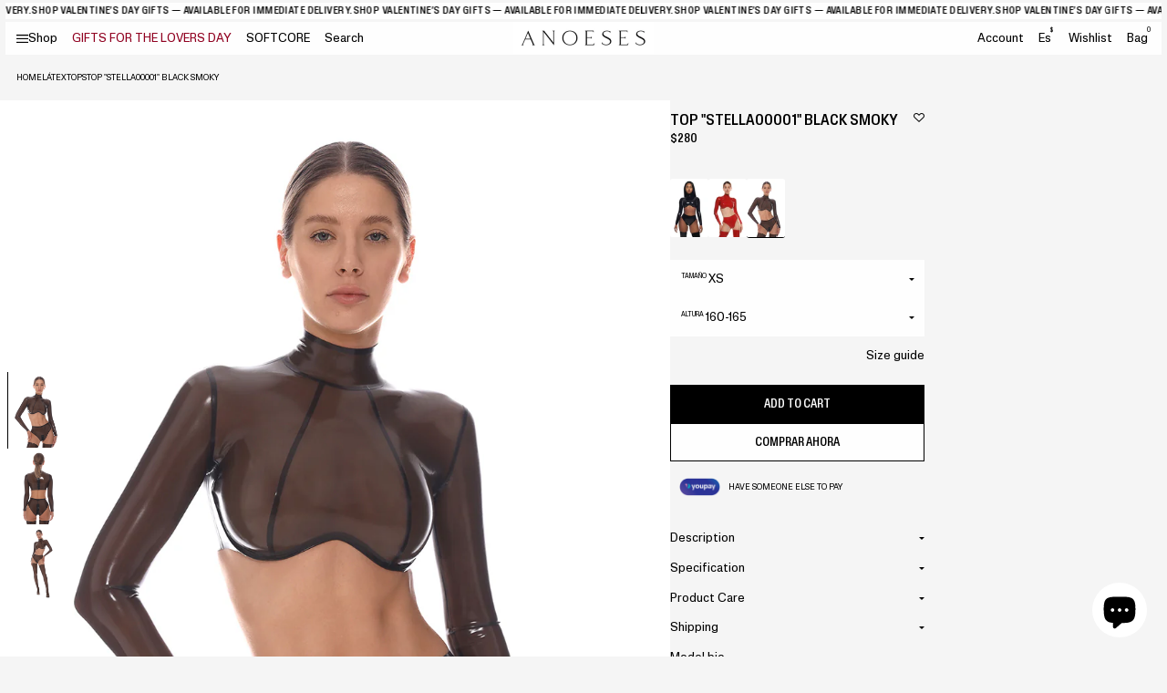

--- FILE ---
content_type: text/html; charset=utf-8
request_url: https://anoeses.com/es-es/products/top-stella00001-black-smoky
body_size: 46977
content:
<!doctype html>
<html lang="es">
<head>
  <meta charset="utf-8">
  <meta http-equiv="X-UA-Compatible" content="IE=edge">
  <meta name="viewport" content="width=device-width, initial-scale=1">
  <meta name="format-detection" content="telephone=no">
  <meta name="theme-color" content="#fff">
  <link rel="canonical" href="https://anoeses.com/es-es/products/top-stella00001-black-smoky">
  <link rel="preconnect" href="https://cdn.shopify.com" crossorigin>
  <meta name="facebook-domain-verification" content="rf74mcc4ptsxyp6ecb60fdljdorudl" />
  <script src="https://analytics.ahrefs.com/analytics.js" data-key="z/NG7dnYzmgmAicEGcuK/g" async></script>
  <title>
    Top &quot;Stella00001&quot; Black Smoky
 &ndash; ANOESES</title>
    <meta name="description" content="La parte superior tiene alambre de sujetador sólido y dos líneas verticales que crean forma y volumen. Use una cremallera de metal en la parte posterior para sujetar el artículo.">
  <meta name="keywords" content="">
    <link rel="shortcut icon" href="//anoeses.com/cdn/shop/files/photo_2024-07-31_17-03-14.jpg?crop=center&height=32&v=1722434694&width=32" type="image/x-icon">
    <link rel="icon" href="//anoeses.com/cdn/shop/files/photo_2024-07-31_17-03-14.jpg?crop=center&height=32&v=1722434694&width=32" type="image/x-icon">
  

<meta property="og:site_name" content="ANOESES">
<meta property="og:url" content="https://anoeses.com/es-es/products/top-stella00001-black-smoky">
<meta property="og:title" content="Top &quot;Stella00001&quot; Black Smoky">
<meta property="og:type" content="product">
<meta property="og:description" content="La parte superior tiene alambre de sujetador sólido y dos líneas verticales que crean forma y volumen. Use una cremallera de metal en la parte posterior para sujetar el artículo."><meta property="og:image" content="http://anoeses.com/cdn/shop/products/latexSandraMasha-135868_5dbb288b-2268-401d-a7e8-cc42e93d6e2d.jpg?v=1659448077">
  <meta property="og:image:secure_url" content="https://anoeses.com/cdn/shop/products/latexSandraMasha-135868_5dbb288b-2268-401d-a7e8-cc42e93d6e2d.jpg?v=1659448077">
  <meta property="og:image:width" content="1000">
  <meta property="og:image:height" content="1250"><meta property="og:price:amount" content="280">
  <meta property="og:price:currency" content="USD"><meta name="twitter:site" content="@https://x.com/anoeses"><meta name="twitter:card" content="summary_large_image">
<meta name="twitter:title" content="Top &quot;Stella00001&quot; Black Smoky">
<meta name="twitter:description" content="La parte superior tiene alambre de sujetador sólido y dos líneas verticales que crean forma y volumen. Use una cremallera de metal en la parte posterior para sujetar el artículo.">


  <link rel="preconnect" href="//anoeses.com/cdn/shop/t/29/assets/Font-en.css?v=89817344588752393941721378004" crossorigin />
<link rel="preload" as="style" href="//anoeses.com/cdn/shop/t/29/assets/Font-en.css?v=89817344588752393941721378004" />
<link
        rel="stylesheet"
        media="print"
        onload="this.onload=null;this.removeAttribute('media');"
        href="//anoeses.com/cdn/shop/t/29/assets/Font-en.css?v=89817344588752393941721378004"
/>

<link rel="preconnect" href="//anoeses.com/cdn/shop/t/29/assets/Font-uk.css?v=157455626531583865881721378004" crossorigin />
<link rel="preload" as="style" href="//anoeses.com/cdn/shop/t/29/assets/Font-uk.css?v=157455626531583865881721378004" />
<link
        rel="stylesheet"
        media="print"
        onload="this.onload=null;this.removeAttribute('media');"
        href="//anoeses.com/cdn/shop/t/29/assets/Font-uk.css?v=157455626531583865881721378004"
/>

<link rel="preconnect" href="//anoeses.com/cdn/shop/t/29/assets/svgfont.css?v=56473155858129242351769076807" crossorigin />
<link rel="preload" as="style" href="//anoeses.com/cdn/shop/t/29/assets/svgfont.css?v=56473155858129242351769076807" />
<link
        rel="stylesheet"
        media="print"
        onload="this.onload=null;this.removeAttribute('media');"
        href="//anoeses.com/cdn/shop/t/29/assets/svgfont.css?v=56473155858129242351769076807"
/>
<link
        rel="stylesheet"
        href="https://cdn.jsdelivr.net/npm/swiper@10/swiper-bundle.min.css"
/>
<link
        rel="stylesheet"
        href="https://cdn.jsdelivr.net/npm/@fancyapps/ui@5.0/dist/fancybox/fancybox.css"
/>
<link rel="stylesheet" media="all" href="//anoeses.com/cdn/shop/t/29/assets/libs.css?v=75797359814177604461721640110" />
<link rel="stylesheet" media="all" href="//anoeses.com/cdn/shop/t/29/assets/style.min.css?v=153170494495981268841737360552" />
<link rel="stylesheet" media="all" href="//anoeses.com/cdn/shop/t/29/assets/theme.css?v=122180422178171191161767091548" />
<link rel="stylesheet" media="all" href="//anoeses.com/cdn/shop/t/29/assets/wishlist.css?v=55865076769670998101720776234" />


  
<script>
    function loadSwiperScript() {
        var swiper = document.createElement('script');
        swiper.setAttribute('src',`https://cdn.jsdelivr.net/npm/swiper@10/swiper-bundle.min.js`);
        document.body.appendChild(swiper);
    }
    function loadFancyboxScript() {
        var fancybox = document.createElement('script');
        fancybox.setAttribute('src',`https://cdn.jsdelivr.net/npm/@fancyapps/ui@5.0/dist/fancybox/fancybox.umd.js`);
        document.body.appendChild(fancybox);
    }
    function loadAppScript() {
        setTimeout(function (){
            var appJS = document.createElement('script');
            appJS.setAttribute('src',`//anoeses.com/cdn/shop/t/29/assets/app.min.js?v=122912448175224530541733732133?${Math.random()}`);
            appJS.setAttribute("defer", "defer");
            document.body.appendChild(appJS);
        },100)
    }
    function loadThemeScript() {
        setTimeout(function (){
            var themeJS = document.createElement('script');
            themeJS.setAttribute('src',`//anoeses.com/cdn/shop/t/29/assets/theme.js?v=46525873345390320691730795154?${Math.random()}`);
            themeJS.setAttribute("defer", "defer");
            document.body.appendChild(themeJS);
        },200)
    }
    function loadPredictiveSearchScript() {
        setTimeout(function (){
            var predictiveSearchJS = document.createElement('script');
            predictiveSearchJS.setAttribute('src',`//anoeses.com/cdn/shop/t/29/assets/predictive-search.js?v=145815046356079584751721637427`);
            predictiveSearchJS.setAttribute("defer", "defer");
            document.body.appendChild(predictiveSearchJS);
        },200)
    }
    function loadLocalizationFormScript() {
        setTimeout(function (){
            var localizationFormJS = document.createElement('script');
            localizationFormJS.setAttribute('src',`//anoeses.com/cdn/shop/t/29/assets/localization-form.js?v=3151300572709372311723791951`);
            localizationFormJS.setAttribute("defer", "defer");
            document.body.appendChild(localizationFormJS);
        },200)
    }
    function loadCustomerScript() {
        setTimeout(function (){
            var customerJS = document.createElement('script');
            customerJS.setAttribute('src',`//anoeses.com/cdn/shop/t/29/assets/customer.js?v=8917897133002107101719928278`);
            customerJS.setAttribute("defer", "defer");
            document.body.appendChild(customerJS);
        },200)
    }

    function setVideoFrames() {


    }
    function _loadDelayedScripts() {
        var loaded = false;
        const timeoutScript = setTimeout(function (){
            loadSwiperScript();
            loadFancyboxScript();
            loadAppScript();
            loadThemeScript();
            loadPredictiveSearchScript();
            loadLocalizationFormScript();
            
            setVideoFrames();
            document.body.removeEventListener('mousemove', loadScriptsOnInteraction);
            document.body.removeEventListener('touchstart', loadScriptsOnInteraction);
            document.body.removeEventListener('click', loadScriptsOnInteraction);
        }, 1000);
        function loadScriptsOnInteraction() {
            if (loaded) {
                return;
            }
            document.body.removeEventListener('mousemove', loadScriptsOnInteraction);
            document.body.removeEventListener('touchstart', loadScriptsOnInteraction);
            document.body.removeEventListener('click', loadScriptsOnInteraction);
            loaded = true;

            loadSwiperScript();
            loadFancyboxScript();
            loadAppScript();
            loadThemeScript();
            loadPredictiveSearchScript();
            loadLocalizationFormScript();
            
            setVideoFrames();
            const eventLoad = new Event('document-action');
            document.dispatchEvent(eventLoad);
            clearTimeout(timeoutScript);
        }
        document.body.addEventListener('mousemove', loadScriptsOnInteraction);
        document.body.addEventListener('touchstart', loadScriptsOnInteraction);
        document.body.addEventListener('click', loadScriptsOnInteraction);
    }
    setTimeout(function (){
        _loadDelayedScripts();
    }, 200)

    function getFontByLang() {
        let htmlLang = document.documentElement.lang;
        let mainFontVar = "--mainFontName-default";
        let additionalFontVar = "--additionalFontName-default";
        if (htmlLang === "uk") {
            mainFontVar = "--mainFontName-uk";
            additionalFontVar = "--additionalFontName-uk";
        }

        // Застосовуємо нові значення змінних CSS
        document.documentElement.style.setProperty("--mainFontName", "var(" + mainFontVar + ")");
        document.documentElement.style.setProperty("--additionalFontName", "var(" + additionalFontVar + ")");
    }
    getFontByLang();
</script>






  <script>window.performance && window.performance.mark && window.performance.mark('shopify.content_for_header.start');</script><meta name="google-site-verification" content="YTR9zb1qA2J8Oqd9PzKHoSqoEFQcgeNEpZXRIeOMlSE">
<meta name="facebook-domain-verification" content="c808nc9bm1lbpetw7dqj26m4i4v9au">
<meta id="shopify-digital-wallet" name="shopify-digital-wallet" content="/9033875552/digital_wallets/dialog">
<meta name="shopify-checkout-api-token" content="c51dce7afa14ccd3196327d59f62917d">
<meta id="in-context-paypal-metadata" data-shop-id="9033875552" data-venmo-supported="true" data-environment="production" data-locale="es_ES" data-paypal-v4="true" data-currency="USD">
<link rel="alternate" hreflang="x-default" href="https://anoeses.com/products/top-stella001-smoky-black">
<link rel="alternate" hreflang="en" href="https://anoeses.com/products/top-stella001-smoky-black">
<link rel="alternate" hreflang="nl" href="https://anoeses.com/nl/products/top-stella001-smoky-black">
<link rel="alternate" hreflang="es" href="https://anoeses.com/es/products/top-stella00001-black-smoky">
<link rel="alternate" hreflang="da" href="https://anoeses.com/da/products/top-stella001-smoky-black">
<link rel="alternate" hreflang="it" href="https://anoeses.com/it/products/top-stella001-smoky-black">
<link rel="alternate" hreflang="ja" href="https://anoeses.com/ja/products/top-stella001-smoky-black">
<link rel="alternate" hreflang="no" href="https://anoeses.com/no/products/top-stella001-smoky-black">
<link rel="alternate" hreflang="sv" href="https://anoeses.com/sv/products/top-stella001-smoky-black">
<link rel="alternate" hreflang="ko" href="https://anoeses.com/ko/products/top-stella001-smoky-black">
<link rel="alternate" hreflang="fr" href="https://anoeses.com/fr/products/top-stella001-smoky-black">
<link rel="alternate" hreflang="de" href="https://anoeses.com/de/products/top-stella001-smoky-black">
<link rel="alternate" hreflang="en-UA" href="https://anoeses.com/en-ua/products/top-stella001-smoky-black">
<link rel="alternate" hreflang="en-FR" href="https://anoeses.com/en-fr/products/top-stella001-smoky-black">
<link rel="alternate" hreflang="fr-FR" href="https://anoeses.com/fr-fr/products/top-stella001-smoky-black">
<link rel="alternate" hreflang="en-DE" href="https://anoeses.com/en-de/products/top-stella001-smoky-black">
<link rel="alternate" hreflang="de-DE" href="https://anoeses.com/de-de/products/top-stella001-smoky-black">
<link rel="alternate" hreflang="en-CA" href="https://anoeses.com/en-ca/products/top-stella001-smoky-black">
<link rel="alternate" hreflang="fr-CA" href="https://anoeses.com/fr-ca/products/top-stella001-smoky-black">
<link rel="alternate" hreflang="en-AU" href="https://anoeses.com/en-au/products/top-stella001-smoky-black">
<link rel="alternate" hreflang="en-GB" href="https://anoeses.com/en-gb/products/top-stella001-smoky-black">
<link rel="alternate" hreflang="en-NL" href="https://anoeses.com/en-nl/products/top-stella001-smoky-black">
<link rel="alternate" hreflang="fr-NL" href="https://anoeses.com/fr-nl/products/top-stella001-smoky-black">
<link rel="alternate" hreflang="nl-NL" href="https://anoeses.com/nl-nl/products/top-stella001-smoky-black">
<link rel="alternate" hreflang="en-CH" href="https://anoeses.com/en-ch/products/top-stella001-smoky-black">
<link rel="alternate" hreflang="fr-CH" href="https://anoeses.com/fr-ch/products/top-stella001-smoky-black">
<link rel="alternate" hreflang="de-CH" href="https://anoeses.com/de-ch/products/top-stella001-smoky-black">
<link rel="alternate" hreflang="en-ES" href="https://anoeses.com/en-es/products/top-stella001-smoky-black">
<link rel="alternate" hreflang="es-ES" href="https://anoeses.com/es-es/products/top-stella00001-black-smoky">
<link rel="alternate" hreflang="en-BE" href="https://anoeses.com/en-be/products/top-stella001-smoky-black">
<link rel="alternate" hreflang="fr-BE" href="https://anoeses.com/fr-be/products/top-stella001-smoky-black">
<link rel="alternate" hreflang="nl-BE" href="https://anoeses.com/nl-be/products/top-stella001-smoky-black">
<link rel="alternate" hreflang="de-BE" href="https://anoeses.com/de-be/products/top-stella001-smoky-black">
<link rel="alternate" type="application/json+oembed" href="https://anoeses.com/es-es/products/top-stella00001-black-smoky.oembed">
<script async="async" src="/checkouts/internal/preloads.js?locale=es-ES"></script>
<script id="shopify-features" type="application/json">{"accessToken":"c51dce7afa14ccd3196327d59f62917d","betas":["rich-media-storefront-analytics"],"domain":"anoeses.com","predictiveSearch":true,"shopId":9033875552,"locale":"es"}</script>
<script>var Shopify = Shopify || {};
Shopify.shop = "s39-store.myshopify.com";
Shopify.locale = "es";
Shopify.currency = {"active":"USD","rate":"1.0"};
Shopify.country = "ES";
Shopify.theme = {"name":"anoeses","id":141119357155,"schema_name":"Custom WSS theme","schema_version":"1.0.0","theme_store_id":null,"role":"main"};
Shopify.theme.handle = "null";
Shopify.theme.style = {"id":null,"handle":null};
Shopify.cdnHost = "anoeses.com/cdn";
Shopify.routes = Shopify.routes || {};
Shopify.routes.root = "/es-es/";</script>
<script type="module">!function(o){(o.Shopify=o.Shopify||{}).modules=!0}(window);</script>
<script>!function(o){function n(){var o=[];function n(){o.push(Array.prototype.slice.apply(arguments))}return n.q=o,n}var t=o.Shopify=o.Shopify||{};t.loadFeatures=n(),t.autoloadFeatures=n()}(window);</script>
<script id="shop-js-analytics" type="application/json">{"pageType":"product"}</script>
<script defer="defer" async type="module" src="//anoeses.com/cdn/shopifycloud/shop-js/modules/v2/client.init-shop-cart-sync_2Gr3Q33f.es.esm.js"></script>
<script defer="defer" async type="module" src="//anoeses.com/cdn/shopifycloud/shop-js/modules/v2/chunk.common_noJfOIa7.esm.js"></script>
<script defer="defer" async type="module" src="//anoeses.com/cdn/shopifycloud/shop-js/modules/v2/chunk.modal_Deo2FJQo.esm.js"></script>
<script type="module">
  await import("//anoeses.com/cdn/shopifycloud/shop-js/modules/v2/client.init-shop-cart-sync_2Gr3Q33f.es.esm.js");
await import("//anoeses.com/cdn/shopifycloud/shop-js/modules/v2/chunk.common_noJfOIa7.esm.js");
await import("//anoeses.com/cdn/shopifycloud/shop-js/modules/v2/chunk.modal_Deo2FJQo.esm.js");

  window.Shopify.SignInWithShop?.initShopCartSync?.({"fedCMEnabled":true,"windoidEnabled":true});

</script>
<script>(function() {
  var isLoaded = false;
  function asyncLoad() {
    if (isLoaded) return;
    isLoaded = true;
    var urls = ["https:\/\/cdncozyantitheft.addons.business\/js\/script_tags\/s39-store\/F0nRDsnaAVBQURcm0fqqFvdeCC3jOIYh.js?shop=s39-store.myshopify.com","https:\/\/cdn.shopify.com\/s\/files\/1\/0090\/3387\/5552\/t\/23\/assets\/booster_eu_cookie_9033875552.js?v=1679316840\u0026shop=s39-store.myshopify.com","https:\/\/s3.eu-west-1.amazonaws.com\/production-klarna-il-shopify-osm\/440418a345b836e034d7fd0c7b501d13e72636f1\/s39-store.myshopify.com-1724329726181.js?shop=s39-store.myshopify.com"];
    for (var i = 0; i < urls.length; i++) {
      var s = document.createElement('script');
      s.type = 'text/javascript';
      s.async = true;
      s.src = urls[i];
      var x = document.getElementsByTagName('script')[0];
      x.parentNode.insertBefore(s, x);
    }
  };
  if(window.attachEvent) {
    window.attachEvent('onload', asyncLoad);
  } else {
    window.addEventListener('load', asyncLoad, false);
  }
})();</script>
<script id="__st">var __st={"a":9033875552,"offset":-18000,"reqid":"72d305d3-d2b1-498b-8f58-9c03ab96e7fe-1769245526","pageurl":"anoeses.com\/es-es\/products\/top-stella00001-black-smoky","u":"4d2a5ab3befd","p":"product","rtyp":"product","rid":7805746577635};</script>
<script>window.ShopifyPaypalV4VisibilityTracking = true;</script>
<script id="form-persister">!function(){'use strict';const t='contact',e='new_comment',n=[[t,t],['blogs',e],['comments',e],[t,'customer']],o='password',r='form_key',c=['recaptcha-v3-token','g-recaptcha-response','h-captcha-response',o],s=()=>{try{return window.sessionStorage}catch{return}},i='__shopify_v',u=t=>t.elements[r],a=function(){const t=[...n].map((([t,e])=>`form[action*='/${t}']:not([data-nocaptcha='true']) input[name='form_type'][value='${e}']`)).join(',');var e;return e=t,()=>e?[...document.querySelectorAll(e)].map((t=>t.form)):[]}();function m(t){const e=u(t);a().includes(t)&&(!e||!e.value)&&function(t){try{if(!s())return;!function(t){const e=s();if(!e)return;const n=u(t);if(!n)return;const o=n.value;o&&e.removeItem(o)}(t);const e=Array.from(Array(32),(()=>Math.random().toString(36)[2])).join('');!function(t,e){u(t)||t.append(Object.assign(document.createElement('input'),{type:'hidden',name:r})),t.elements[r].value=e}(t,e),function(t,e){const n=s();if(!n)return;const r=[...t.querySelectorAll(`input[type='${o}']`)].map((({name:t})=>t)),u=[...c,...r],a={};for(const[o,c]of new FormData(t).entries())u.includes(o)||(a[o]=c);n.setItem(e,JSON.stringify({[i]:1,action:t.action,data:a}))}(t,e)}catch(e){console.error('failed to persist form',e)}}(t)}const f=t=>{if('true'===t.dataset.persistBound)return;const e=function(t,e){const n=function(t){return'function'==typeof t.submit?t.submit:HTMLFormElement.prototype.submit}(t).bind(t);return function(){let t;return()=>{t||(t=!0,(()=>{try{e(),n()}catch(t){(t=>{console.error('form submit failed',t)})(t)}})(),setTimeout((()=>t=!1),250))}}()}(t,(()=>{m(t)}));!function(t,e){if('function'==typeof t.submit&&'function'==typeof e)try{t.submit=e}catch{}}(t,e),t.addEventListener('submit',(t=>{t.preventDefault(),e()})),t.dataset.persistBound='true'};!function(){function t(t){const e=(t=>{const e=t.target;return e instanceof HTMLFormElement?e:e&&e.form})(t);e&&m(e)}document.addEventListener('submit',t),document.addEventListener('DOMContentLoaded',(()=>{const e=a();for(const t of e)f(t);var n;n=document.body,new window.MutationObserver((t=>{for(const e of t)if('childList'===e.type&&e.addedNodes.length)for(const t of e.addedNodes)1===t.nodeType&&'FORM'===t.tagName&&a().includes(t)&&f(t)})).observe(n,{childList:!0,subtree:!0,attributes:!1}),document.removeEventListener('submit',t)}))}()}();</script>
<script integrity="sha256-4kQ18oKyAcykRKYeNunJcIwy7WH5gtpwJnB7kiuLZ1E=" data-source-attribution="shopify.loadfeatures" defer="defer" src="//anoeses.com/cdn/shopifycloud/storefront/assets/storefront/load_feature-a0a9edcb.js" crossorigin="anonymous"></script>
<script data-source-attribution="shopify.dynamic_checkout.dynamic.init">var Shopify=Shopify||{};Shopify.PaymentButton=Shopify.PaymentButton||{isStorefrontPortableWallets:!0,init:function(){window.Shopify.PaymentButton.init=function(){};var t=document.createElement("script");t.src="https://anoeses.com/cdn/shopifycloud/portable-wallets/latest/portable-wallets.es.js",t.type="module",document.head.appendChild(t)}};
</script>
<script data-source-attribution="shopify.dynamic_checkout.buyer_consent">
  function portableWalletsHideBuyerConsent(e){var t=document.getElementById("shopify-buyer-consent"),n=document.getElementById("shopify-subscription-policy-button");t&&n&&(t.classList.add("hidden"),t.setAttribute("aria-hidden","true"),n.removeEventListener("click",e))}function portableWalletsShowBuyerConsent(e){var t=document.getElementById("shopify-buyer-consent"),n=document.getElementById("shopify-subscription-policy-button");t&&n&&(t.classList.remove("hidden"),t.removeAttribute("aria-hidden"),n.addEventListener("click",e))}window.Shopify?.PaymentButton&&(window.Shopify.PaymentButton.hideBuyerConsent=portableWalletsHideBuyerConsent,window.Shopify.PaymentButton.showBuyerConsent=portableWalletsShowBuyerConsent);
</script>
<script>
  function portableWalletsCleanup(e){e&&e.src&&console.error("Failed to load portable wallets script "+e.src);var t=document.querySelectorAll("shopify-accelerated-checkout .shopify-payment-button__skeleton, shopify-accelerated-checkout-cart .wallet-cart-button__skeleton"),e=document.getElementById("shopify-buyer-consent");for(let e=0;e<t.length;e++)t[e].remove();e&&e.remove()}function portableWalletsNotLoadedAsModule(e){e instanceof ErrorEvent&&"string"==typeof e.message&&e.message.includes("import.meta")&&"string"==typeof e.filename&&e.filename.includes("portable-wallets")&&(window.removeEventListener("error",portableWalletsNotLoadedAsModule),window.Shopify.PaymentButton.failedToLoad=e,"loading"===document.readyState?document.addEventListener("DOMContentLoaded",window.Shopify.PaymentButton.init):window.Shopify.PaymentButton.init())}window.addEventListener("error",portableWalletsNotLoadedAsModule);
</script>

<script type="module" src="https://anoeses.com/cdn/shopifycloud/portable-wallets/latest/portable-wallets.es.js" onError="portableWalletsCleanup(this)" crossorigin="anonymous"></script>
<script nomodule>
  document.addEventListener("DOMContentLoaded", portableWalletsCleanup);
</script>

<script id='scb4127' type='text/javascript' async='' src='https://anoeses.com/cdn/shopifycloud/privacy-banner/storefront-banner.js'></script><link id="shopify-accelerated-checkout-styles" rel="stylesheet" media="screen" href="https://anoeses.com/cdn/shopifycloud/portable-wallets/latest/accelerated-checkout-backwards-compat.css" crossorigin="anonymous">
<style id="shopify-accelerated-checkout-cart">
        #shopify-buyer-consent {
  margin-top: 1em;
  display: inline-block;
  width: 100%;
}

#shopify-buyer-consent.hidden {
  display: none;
}

#shopify-subscription-policy-button {
  background: none;
  border: none;
  padding: 0;
  text-decoration: underline;
  font-size: inherit;
  cursor: pointer;
}

#shopify-subscription-policy-button::before {
  box-shadow: none;
}

      </style>

<script>window.performance && window.performance.mark && window.performance.mark('shopify.content_for_header.end');</script>



  <!-- MUSH REFERRAL -->
    <script>
      const urlParams = new URLSearchParams(window.location.search);
      const queryMushref = urlParams.get('mushref');
      const localMushref = localStorage.getItem('mushref')
      const mushref = queryMushref !== null ? queryMushref : localMushref;
      localStorage.setItem('mushref', mushref)
      console.log('mushref', mushref)

      function updateCartAttributes(attributes) {
        return fetch('/cart/update.js', {
            method: 'POST',
            headers: {
              'Content-Type': 'application/json',
            },
            body: JSON.stringify({
              attributes: attributes
            })
          })
          .then(response => response.json())
          .then(data => {
            console.log('Cart attributes updated successfully:', data);
            return data;
          })
          .catch(error => {
            console.error('Error updating cart attributes:', error);
            throw error;
          });
      }

      console.log("BEFORE IF")
      if (mushref !== null && mushref !== "null" && mushref) {
        console.log("ADDING mushref TO CART")

        const attributes = {
          mushref
        };

        updateCartAttributes(attributes)
          .then(updatedCart => {
            // Handle the updated cart data
            console.log('Updated cart:', updatedCart);
          })
          .catch(error => {
            // Handle any errors
            console.error('Failed to update cart attributes:', error);
          });
      }
    </script>    
<!-- BEGIN app block: shopify://apps/geo-pro-geolocation/blocks/geopro/16fc5313-7aee-4e90-ac95-f50fc7c8b657 --><!-- This snippet is used to load Geo:Pro data on the storefront -->
<meta class='geo-ip' content='[base64]'>
<!-- This snippet initializes the plugin -->
<script async>
  try {
    const loadGeoPro=()=>{let e=e=>{if(!e||e.isCrawler||"success"!==e.message){window.geopro_cancel="1";return}let o=e.isAdmin?"el-geoip-location-admin":"el-geoip-location",s=Date.now()+864e5;localStorage.setItem(o,JSON.stringify({value:e.data,expires:s})),e.isAdmin&&localStorage.setItem("el-geoip-admin",JSON.stringify({value:"1",expires:s}))},o=new XMLHttpRequest;o.open("GET","https://geo.geoproapp.com?x-api-key=91e359ab7-2b63-539e-1de2-c4bf731367a7",!0),o.responseType="json",o.onload=()=>e(200===o.status?o.response:null),o.send()},load=!["el-geoip-location-admin","el-geoip-location"].some(e=>{try{let o=JSON.parse(localStorage.getItem(e));return o&&o.expires>Date.now()}catch(s){return!1}});load&&loadGeoPro();
  } catch(e) {
    console.warn('Geo:Pro error', e);
    window.geopro_cancel = '1';
  }
</script>
<script src="https://cdn.shopify.com/extensions/019b746b-26da-7a64-a671-397924f34f11/easylocation-195/assets/easylocation-storefront.min.js" type="text/javascript" async></script>


<!-- END app block --><!-- BEGIN app block: shopify://apps/cozy-antitheft/blocks/Cozy_Antitheft_Script_1.0.0/a34a1874-f183-4394-8a9a-1e3f3275f1a7 --><script src="https://cozyantitheft.addons.business/js/script_tags/s39-store/default/protect.js?shop=s39-store.myshopify.com" async type="text/javascript"></script>


<!-- END app block --><!-- BEGIN app block: shopify://apps/lookfy-gallery/blocks/app-embed/596af5f6-9933-4730-95c2-f7d8d52a0c3e --><!-- BEGIN app snippet: javascript -->
<script type="text/javascript">
window.lfPageType??="product";
window.lfPageId??="7805746577635";
window.lfHandle??="products/top-stella00001-black-smoky";
window.lfShopID??="9033875552";
window.lfShopUrl??="https://anoeses.com";
window.lfIsoCode??="es";
window.lfCountry??="es";
window.lfLanguages??=[{"shop_locale":{"locale":"en","enabled":true,"primary":true,"published":true}},{"shop_locale":{"locale":"es","enabled":true,"primary":false,"published":true}}];
window.lfCurrencyFormat??="${{amount_no_decimals}} USD";
window.lfMoneyFormat??="${{amount_no_decimals}}";
window.lfCartAdd??="/es-es/cart/add";
window.lfCartUrl??="/es-es/cart";
window.lfShopLang??={"sale":"Sale","sold_out":"Sold Out","load_more":"Load More","add_to_cart":"Add to Cart","description":"Description","in_this_photo":"In this photo","shop_the_look":"Shop the look","badge_discount":"Off","choose_options":"Choose Options","add_all_to_cart":"Add All to Cart","view_full_details":"View Full Details","add_to_cart_select":"Select {attribute_label}"};
window.lfShopTrans??=null;
window.lfCustomJs??=null;
window.lfCustomCss??=null;
window.lfPopupCss??=null;
window.lfTooltipPosition??="normal";
window.lfPlan??="starter";
window.lfPlanDev??="";
window.lfHeading??=null;
window.lfStlFont??=null;
window.lfLibs??={};
</script><style data-shopify>


</style><!-- END app snippet -->
<!-- END app block --><!-- BEGIN app block: shopify://apps/instafeed/blocks/head-block/c447db20-095d-4a10-9725-b5977662c9d5 --><link rel="preconnect" href="https://cdn.nfcube.com/">
<link rel="preconnect" href="https://scontent.cdninstagram.com/">


  <script>
    document.addEventListener('DOMContentLoaded', function () {
      let instafeedScript = document.createElement('script');

      
        instafeedScript.src = 'https://cdn.nfcube.com/instafeed-ae856087684ac0501bdd476f2b6b0552.js';
      

      document.body.appendChild(instafeedScript);
    });
  </script>





<!-- END app block --><!-- BEGIN app block: shopify://apps/youpay-cart-sharing/blocks/youpay-cart-settings/96cbed91-f0be-45a9-92ad-cc2d2e43f2b7 -->

<!-- BEGIN app snippet: youpay-status --><script>
if (!window.youpayRender) {
    window.youpayRender = {
        domYouPayReady(fn) {
            if (document.readyState !== 'loading') {
                fn();
            } else {
                document.addEventListener('DOMContentLoaded', fn);
            }
        }
    }

    
    document.querySelector('html').classList.add('youpay-enabled');
    

    youpayRender.domYouPayReady(function() {
      youpayProperties.data['defaultCurrency'] = "USD";
        
        youpayProperties.functions.youpayStatus('youpay-enabled');
        
        
        if (youpayProperties.functions.getCookie('youpayPreviewMode') === 'enabled' || window.location.search.indexOf("youpay=preview") !== -1) {
            youpayProperties.functions.youpayStatus('youpay-preview-enabled');
            youpayProperties.functions.setCookie('youpayPreviewMode', 'enabled', 0.08333);
        }
    });
}
</script>
<!-- END app snippet -->












<style data-shopify>
  .youpay-button-group[data-theme="blue"][data-type="cart"][data-id="code"], .youpay-button-group[data-theme="blue"][data-id="AdU9Nai9UbWt3WGRON__10576504925779971753"] {
    margin-top: 10px;
    margin-bottom: 10px;
    width: 100%;
    
    margin-left: auto;
    margin-right: auto;
    
  }

  .youpay-button-group[data-theme="blue"][data-type="cart"][data-id="code"] .youpay-button, .youpay-button-group[data-theme="blue"][data-id="AdU9Nai9UbWt3WGRON__10576504925779971753"] .youpay-button {
    border-radius: 0px;
    height: 52px;
    color: #000000; 
    border-color: #000000;
    background-color: rgba(0,0,0,0);
  }

  .youpay-button-group[data-theme="blue"][data-type="cart"][data-id="code"] .youpay-button:hover, .youpay-button-group[data-theme="blue"][data-id="AdU9Nai9UbWt3WGRON__10576504925779971753"] .youpay-button:hover {
    background-color: #000000;
    
    color: #ffffff;
    
  }
</style>

<script>
document.addEventListener('DOMContentLoaded', () => {
  window.youpayProperties.components['YouPayButton'] = `<!-- BEGIN app snippet: youpay-button --><div class="youpay-button-group youpay-container" data-theme="blue" data-type="cart" data-id="AdU9Nai9UbWt3WGRON__10576504925779971753">
    <button class="youpay-button" type="button">
        <div class="youpay-text-group">
            <span class="youpay-text" data-text-3="Get it paid for you with" data-text-2="Get it paid for with" data-text-1="Get it paid">Get it paid for you with</span>
        </div>
        <div class="youpay-logo-container">
            <svg class="youpay-logo youpay-logo-colour" viewBox="0 0 121 22" fill="none" xmlns="http://www.w3.org/2000/svg">
              <path d="M44.71 1.993a1.882 1.882 0 0 1-.093.507l-7.06 18.903c-.142.4-.718.601-1.724.601h-.525c-1.232 0-1.848-.2-1.848-.601.001-.177.043-.352.123-.51l1.94-4.766-5.086-13.631c-.059-.164-.1-.334-.123-.507 0-.415.627-.622 1.88-.622h.99c1.007 0 1.582.197 1.726.591l1.818 5.212c.186.528.474 1.664.864 3.408h.122c.412-1.805.7-2.941.864-3.408l1.818-5.212c.145-.4.72-.59 1.727-.59h.74c1.233.002 1.849.21 1.847.625zM46.348 14.447c-1.278-1.313-1.917-3.198-1.915-5.657 0-2.459.64-4.34 1.915-5.64 1.274-1.3 3.133-1.95 5.578-1.95 2.444 0 4.298.65 5.563 1.95 1.265 1.295 1.898 3.176 1.898 5.64 0 2.464-.633 4.35-1.898 5.657-1.263 1.31-3.118 1.964-5.563 1.962-2.446-.001-4.305-.655-5.578-1.962zm7.725-2.426c.462-.723.693-1.8.693-3.231 0-1.431-.231-2.5-.693-3.207-.461-.715-1.176-1.073-2.144-1.073-.967 0-1.686.358-2.157 1.073-.472.716-.709 1.785-.709 3.207 0 2.878.956 4.318 2.866 4.318.962 0 1.676-.362 2.144-1.087zM62.218 15.295c-.74-.743-1.11-1.895-1.11-3.456V2.273c0-.601.617-.902 1.85-.902h.862c1.235 0 1.851.3 1.85.902v8.944c0 .583.144 1.02.432 1.311.287.293.76.438 1.418.438a2.313 2.313 0 0 0 1.464-.488 3.89 3.89 0 0 0 1.002-1.142V2.273c0-.601.617-.902 1.85-.902h.856c1.234 0 1.85.3 1.85.902v8.944c-.01.66.016 1.319.077 1.975.051.452.117.95.198 1.495.055.203.087.412.093.622 0 .3-.416.527-1.248.675a12.43 12.43 0 0 1-2.205.227.785.785 0 0 1-.77-.401 3.613 3.613 0 0 1-.325-.888c-.071-.32-.117-.537-.138-.65a6.004 6.004 0 0 1-1.957 1.524 5.73 5.73 0 0 1-2.635.621c-1.537-.005-2.675-.38-3.414-1.122zM77.722 21.43V5.716c0-1.24-.062-2.129-.184-2.666-.125-.535-.187-.832-.187-.888 0-.227.198-.391.595-.493a4.197 4.197 0 0 1 1.08-.157.658.658 0 0 1 .631.401c.134.275.237.564.307.862.071.3.119.497.139.592 1.475-1.409 3.106-2.113 4.894-2.113a5.33 5.33 0 0 1 3.22.972 6.143 6.143 0 0 1 2.05 2.68c.492 1.242.733 2.571.71 3.909 0 1.604-.264 2.967-.793 4.09a5.794 5.794 0 0 1-2.198 2.581 6.084 6.084 0 0 1-3.266.874 7.114 7.114 0 0 1-2.39-.367c-.719-.26-1.399-.62-2.02-1.07v6.517c0 .413-.41.62-1.231.62h-.125c-.822-.006-1.232-.215-1.232-.628zm9.493-8.52c.7-.903 1.05-2.2 1.048-3.894 0-1.824-.33-3.227-.99-4.21a3.197 3.197 0 0 0-1.208-1.117 3.152 3.152 0 0 0-1.597-.363 5.054 5.054 0 0 0-2.141.507 7 7 0 0 0-2.016 1.429v7.734a6.135 6.135 0 0 0 3.822 1.268c1.351 0 2.378-.451 3.082-1.355zM94.307 15.285c-.967-.716-1.45-1.77-1.45-3.161 0-1.487.488-2.601 1.463-3.344a7.769 7.769 0 0 1 3.592-1.437 37.222 37.222 0 0 1 5.179-.353V5.663a2.129 2.129 0 0 0-.201-.95 2.093 2.093 0 0 0-.601-.756c-.528-.442-1.391-.663-2.589-.663a8.473 8.473 0 0 0-2.377.296c-.576.161-1.143.359-1.695.592-.24.116-.487.215-.741.296-.198 0-.436-.188-.693-.563-.258-.375-.38-.658-.38-.858 0-.243.27-.507.816-.79a9.066 9.066 0 0 1 2.178-.72c.92-.197 1.858-.296 2.799-.294 1.912 0 3.402.39 4.47 1.17 1.069.781 1.603 1.867 1.603 3.258v6.326c0 1.242.062 2.13.186 2.666.123.536.184.832.184.888 0 .227-.198.401-.594.495a4.284 4.284 0 0 1-1.078.155.66.66 0 0 1-.631-.437 4.435 4.435 0 0 1-.309-.918 35.203 35.203 0 0 1-.139-.62c-1.39 1.412-3.114 2.116-5.172 2.115-1.581 0-2.855-.355-3.82-1.066zm6.55-1.496c.8-.385 1.55-.868 2.234-1.439V9.017c-1.541.02-2.799.076-3.775.17a6.219 6.219 0 0 0-2.575.79 2.141 2.141 0 0 0-.84.84c-.197.355-.29.758-.27 1.164 0 .751.221 1.325.662 1.72.441.396 1.094.596 1.96.601a6.145 6.145 0 0 0 2.604-.517v.004zM121 1.854c-.009.138-.04.274-.093.401l-7.923 19.214c-.164.4-.645.601-1.448.601h-.461c-.679 0-1.018-.15-1.018-.45.027-.167.079-.329.154-.48l2.589-5.775-5.393-13.148a1.23 1.23 0 0 1-.093-.363c0-.32.441-.479 1.325-.479h.247c.719 0 1.129.15 1.232.451l3.146 7.646c.327.828.657 1.778.99 2.85h.061c.04-.132.082-.258.123-.38.042-.123.081-.241.123-.354l.766-2.116 3.082-7.65c.103-.3.525-.45 1.266-.45h.091c.823 0 1.234.16 1.234.482z" fill="currentColor"></path>
              <path d="M11.167 11.29V.05H0s7.487 6.537 8.767 17.57c0 0 2.4-1.52 2.4-6.33z" fill="currentColor"></path>
              <path d="M17.511 8.746V.05h-6.338v11.24c0 4.81-2.4 6.33-2.4 6.33a8.73 8.73 0 0 0 6.176-2.614 8.943 8.943 0 0 0 2.562-6.26z" fill="none"></path>
              <path d="M17.96.05h-.454v8.696a8.94 8.94 0 0 1-2.561 6.261 8.726 8.726 0 0 1-6.178 2.613l9.192-.012a8.584 8.584 0 0 0 3.36-.63 8.667 8.667 0 0 0 2.86-1.894 8.786 8.786 0 0 0 1.914-2.864 8.871 8.871 0 0 0 0-6.781 8.786 8.786 0 0 0-1.915-2.865A8.666 8.666 0 0 0 21.32.68a8.584 8.584 0 0 0-3.36-.63z" fill="currentColor"></path>
            </svg>
        </div>
    </button>
</div><!-- END app snippet -->`;
});
</script><!-- END app block --><!-- BEGIN app block: shopify://apps/klaviyo-email-marketing-sms/blocks/klaviyo-onsite-embed/2632fe16-c075-4321-a88b-50b567f42507 -->












  <script async src="https://static.klaviyo.com/onsite/js/S7HVke/klaviyo.js?company_id=S7HVke"></script>
  <script>!function(){if(!window.klaviyo){window._klOnsite=window._klOnsite||[];try{window.klaviyo=new Proxy({},{get:function(n,i){return"push"===i?function(){var n;(n=window._klOnsite).push.apply(n,arguments)}:function(){for(var n=arguments.length,o=new Array(n),w=0;w<n;w++)o[w]=arguments[w];var t="function"==typeof o[o.length-1]?o.pop():void 0,e=new Promise((function(n){window._klOnsite.push([i].concat(o,[function(i){t&&t(i),n(i)}]))}));return e}}})}catch(n){window.klaviyo=window.klaviyo||[],window.klaviyo.push=function(){var n;(n=window._klOnsite).push.apply(n,arguments)}}}}();</script>

  
    <script id="viewed_product">
      if (item == null) {
        var _learnq = _learnq || [];

        var MetafieldReviews = null
        var MetafieldYotpoRating = null
        var MetafieldYotpoCount = null
        var MetafieldLooxRating = null
        var MetafieldLooxCount = null
        var okendoProduct = null
        var okendoProductReviewCount = null
        var okendoProductReviewAverageValue = null
        try {
          // The following fields are used for Customer Hub recently viewed in order to add reviews.
          // This information is not part of __kla_viewed. Instead, it is part of __kla_viewed_reviewed_items
          MetafieldReviews = {"rating":{"scale_min":"1.0","scale_max":"5.0","value":"5.0"},"rating_count":5};
          MetafieldYotpoRating = null
          MetafieldYotpoCount = null
          MetafieldLooxRating = null
          MetafieldLooxCount = null

          okendoProduct = null
          // If the okendo metafield is not legacy, it will error, which then requires the new json formatted data
          if (okendoProduct && 'error' in okendoProduct) {
            okendoProduct = null
          }
          okendoProductReviewCount = okendoProduct ? okendoProduct.reviewCount : null
          okendoProductReviewAverageValue = okendoProduct ? okendoProduct.reviewAverageValue : null
        } catch (error) {
          console.error('Error in Klaviyo onsite reviews tracking:', error);
        }

        var item = {
          Name: "Top \"Stella00001\" Black Smoky",
          ProductID: 7805746577635,
          Categories: ["Atuendos de látex","Conjuntos de látex","Fetiche de látex","Lencería","Látex","Moda de látex","Pura lencería","Ropa de fetiche","Todos los productos","Topas de látex de tamaño grande","Tops de látex","Venta de burlas de látex"],
          ImageURL: "https://anoeses.com/cdn/shop/products/latexSandraMasha-135868_5dbb288b-2268-401d-a7e8-cc42e93d6e2d_grande.jpg?v=1659448077",
          URL: "https://anoeses.com/es-es/products/top-stella00001-black-smoky",
          Brand: "ANOESES",
          Price: "$280",
          Value: "280",
          CompareAtPrice: "$0"
        };
        _learnq.push(['track', 'Viewed Product', item]);
        _learnq.push(['trackViewedItem', {
          Title: item.Name,
          ItemId: item.ProductID,
          Categories: item.Categories,
          ImageUrl: item.ImageURL,
          Url: item.URL,
          Metadata: {
            Brand: item.Brand,
            Price: item.Price,
            Value: item.Value,
            CompareAtPrice: item.CompareAtPrice
          },
          metafields:{
            reviews: MetafieldReviews,
            yotpo:{
              rating: MetafieldYotpoRating,
              count: MetafieldYotpoCount,
            },
            loox:{
              rating: MetafieldLooxRating,
              count: MetafieldLooxCount,
            },
            okendo: {
              rating: okendoProductReviewAverageValue,
              count: okendoProductReviewCount,
            }
          }
        }]);
      }
    </script>
  




  <script>
    window.klaviyoReviewsProductDesignMode = false
  </script>







<!-- END app block --><!-- BEGIN app block: shopify://apps/pagefly-page-builder/blocks/app-embed/83e179f7-59a0-4589-8c66-c0dddf959200 -->

<!-- BEGIN app snippet: pagefly-cro-ab-testing-main -->







<script>
  ;(function () {
    const url = new URL(window.location)
    const viewParam = url.searchParams.get('view')
    if (viewParam && viewParam.includes('variant-pf-')) {
      url.searchParams.set('pf_v', viewParam)
      url.searchParams.delete('view')
      window.history.replaceState({}, '', url)
    }
  })()
</script>



<script type='module'>
  
  window.PAGEFLY_CRO = window.PAGEFLY_CRO || {}

  window.PAGEFLY_CRO['data_debug'] = {
    original_template_suffix: "all_products",
    allow_ab_test: false,
    ab_test_start_time: 0,
    ab_test_end_time: 0,
    today_date_time: 1769245526000,
  }
  window.PAGEFLY_CRO['GA4'] = { enabled: false}
</script>

<!-- END app snippet -->








  <script src='https://cdn.shopify.com/extensions/019bb4f9-aed6-78a3-be91-e9d44663e6bf/pagefly-page-builder-215/assets/pagefly-helper.js' defer='defer'></script>

  <script src='https://cdn.shopify.com/extensions/019bb4f9-aed6-78a3-be91-e9d44663e6bf/pagefly-page-builder-215/assets/pagefly-general-helper.js' defer='defer'></script>

  <script src='https://cdn.shopify.com/extensions/019bb4f9-aed6-78a3-be91-e9d44663e6bf/pagefly-page-builder-215/assets/pagefly-snap-slider.js' defer='defer'></script>

  <script src='https://cdn.shopify.com/extensions/019bb4f9-aed6-78a3-be91-e9d44663e6bf/pagefly-page-builder-215/assets/pagefly-slideshow-v3.js' defer='defer'></script>

  <script src='https://cdn.shopify.com/extensions/019bb4f9-aed6-78a3-be91-e9d44663e6bf/pagefly-page-builder-215/assets/pagefly-slideshow-v4.js' defer='defer'></script>

  <script src='https://cdn.shopify.com/extensions/019bb4f9-aed6-78a3-be91-e9d44663e6bf/pagefly-page-builder-215/assets/pagefly-glider.js' defer='defer'></script>

  <script src='https://cdn.shopify.com/extensions/019bb4f9-aed6-78a3-be91-e9d44663e6bf/pagefly-page-builder-215/assets/pagefly-slideshow-v1-v2.js' defer='defer'></script>

  <script src='https://cdn.shopify.com/extensions/019bb4f9-aed6-78a3-be91-e9d44663e6bf/pagefly-page-builder-215/assets/pagefly-product-media.js' defer='defer'></script>

  <script src='https://cdn.shopify.com/extensions/019bb4f9-aed6-78a3-be91-e9d44663e6bf/pagefly-page-builder-215/assets/pagefly-product.js' defer='defer'></script>


<script id='pagefly-helper-data' type='application/json'>
  {
    "page_optimization": {
      "assets_prefetching": false
    },
    "elements_asset_mapper": {
      "Accordion": "https://cdn.shopify.com/extensions/019bb4f9-aed6-78a3-be91-e9d44663e6bf/pagefly-page-builder-215/assets/pagefly-accordion.js",
      "Accordion3": "https://cdn.shopify.com/extensions/019bb4f9-aed6-78a3-be91-e9d44663e6bf/pagefly-page-builder-215/assets/pagefly-accordion3.js",
      "CountDown": "https://cdn.shopify.com/extensions/019bb4f9-aed6-78a3-be91-e9d44663e6bf/pagefly-page-builder-215/assets/pagefly-countdown.js",
      "GMap1": "https://cdn.shopify.com/extensions/019bb4f9-aed6-78a3-be91-e9d44663e6bf/pagefly-page-builder-215/assets/pagefly-gmap.js",
      "GMap2": "https://cdn.shopify.com/extensions/019bb4f9-aed6-78a3-be91-e9d44663e6bf/pagefly-page-builder-215/assets/pagefly-gmap.js",
      "GMapBasicV2": "https://cdn.shopify.com/extensions/019bb4f9-aed6-78a3-be91-e9d44663e6bf/pagefly-page-builder-215/assets/pagefly-gmap.js",
      "GMapAdvancedV2": "https://cdn.shopify.com/extensions/019bb4f9-aed6-78a3-be91-e9d44663e6bf/pagefly-page-builder-215/assets/pagefly-gmap.js",
      "HTML.Video": "https://cdn.shopify.com/extensions/019bb4f9-aed6-78a3-be91-e9d44663e6bf/pagefly-page-builder-215/assets/pagefly-htmlvideo.js",
      "HTML.Video2": "https://cdn.shopify.com/extensions/019bb4f9-aed6-78a3-be91-e9d44663e6bf/pagefly-page-builder-215/assets/pagefly-htmlvideo2.js",
      "HTML.Video3": "https://cdn.shopify.com/extensions/019bb4f9-aed6-78a3-be91-e9d44663e6bf/pagefly-page-builder-215/assets/pagefly-htmlvideo2.js",
      "BackgroundVideo": "https://cdn.shopify.com/extensions/019bb4f9-aed6-78a3-be91-e9d44663e6bf/pagefly-page-builder-215/assets/pagefly-htmlvideo2.js",
      "Instagram": "https://cdn.shopify.com/extensions/019bb4f9-aed6-78a3-be91-e9d44663e6bf/pagefly-page-builder-215/assets/pagefly-instagram.js",
      "Instagram2": "https://cdn.shopify.com/extensions/019bb4f9-aed6-78a3-be91-e9d44663e6bf/pagefly-page-builder-215/assets/pagefly-instagram.js",
      "Insta3": "https://cdn.shopify.com/extensions/019bb4f9-aed6-78a3-be91-e9d44663e6bf/pagefly-page-builder-215/assets/pagefly-instagram3.js",
      "Tabs": "https://cdn.shopify.com/extensions/019bb4f9-aed6-78a3-be91-e9d44663e6bf/pagefly-page-builder-215/assets/pagefly-tab.js",
      "Tabs3": "https://cdn.shopify.com/extensions/019bb4f9-aed6-78a3-be91-e9d44663e6bf/pagefly-page-builder-215/assets/pagefly-tab3.js",
      "ProductBox": "https://cdn.shopify.com/extensions/019bb4f9-aed6-78a3-be91-e9d44663e6bf/pagefly-page-builder-215/assets/pagefly-cart.js",
      "FBPageBox2": "https://cdn.shopify.com/extensions/019bb4f9-aed6-78a3-be91-e9d44663e6bf/pagefly-page-builder-215/assets/pagefly-facebook.js",
      "FBLikeButton2": "https://cdn.shopify.com/extensions/019bb4f9-aed6-78a3-be91-e9d44663e6bf/pagefly-page-builder-215/assets/pagefly-facebook.js",
      "TwitterFeed2": "https://cdn.shopify.com/extensions/019bb4f9-aed6-78a3-be91-e9d44663e6bf/pagefly-page-builder-215/assets/pagefly-twitter.js",
      "Paragraph4": "https://cdn.shopify.com/extensions/019bb4f9-aed6-78a3-be91-e9d44663e6bf/pagefly-page-builder-215/assets/pagefly-paragraph4.js",

      "AliReviews": "https://cdn.shopify.com/extensions/019bb4f9-aed6-78a3-be91-e9d44663e6bf/pagefly-page-builder-215/assets/pagefly-3rd-elements.js",
      "BackInStock": "https://cdn.shopify.com/extensions/019bb4f9-aed6-78a3-be91-e9d44663e6bf/pagefly-page-builder-215/assets/pagefly-3rd-elements.js",
      "GloboBackInStock": "https://cdn.shopify.com/extensions/019bb4f9-aed6-78a3-be91-e9d44663e6bf/pagefly-page-builder-215/assets/pagefly-3rd-elements.js",
      "GrowaveWishlist": "https://cdn.shopify.com/extensions/019bb4f9-aed6-78a3-be91-e9d44663e6bf/pagefly-page-builder-215/assets/pagefly-3rd-elements.js",
      "InfiniteOptionsShopPad": "https://cdn.shopify.com/extensions/019bb4f9-aed6-78a3-be91-e9d44663e6bf/pagefly-page-builder-215/assets/pagefly-3rd-elements.js",
      "InkybayProductPersonalizer": "https://cdn.shopify.com/extensions/019bb4f9-aed6-78a3-be91-e9d44663e6bf/pagefly-page-builder-215/assets/pagefly-3rd-elements.js",
      "LimeSpot": "https://cdn.shopify.com/extensions/019bb4f9-aed6-78a3-be91-e9d44663e6bf/pagefly-page-builder-215/assets/pagefly-3rd-elements.js",
      "Loox": "https://cdn.shopify.com/extensions/019bb4f9-aed6-78a3-be91-e9d44663e6bf/pagefly-page-builder-215/assets/pagefly-3rd-elements.js",
      "Opinew": "https://cdn.shopify.com/extensions/019bb4f9-aed6-78a3-be91-e9d44663e6bf/pagefly-page-builder-215/assets/pagefly-3rd-elements.js",
      "Powr": "https://cdn.shopify.com/extensions/019bb4f9-aed6-78a3-be91-e9d44663e6bf/pagefly-page-builder-215/assets/pagefly-3rd-elements.js",
      "ProductReviews": "https://cdn.shopify.com/extensions/019bb4f9-aed6-78a3-be91-e9d44663e6bf/pagefly-page-builder-215/assets/pagefly-3rd-elements.js",
      "PushOwl": "https://cdn.shopify.com/extensions/019bb4f9-aed6-78a3-be91-e9d44663e6bf/pagefly-page-builder-215/assets/pagefly-3rd-elements.js",
      "ReCharge": "https://cdn.shopify.com/extensions/019bb4f9-aed6-78a3-be91-e9d44663e6bf/pagefly-page-builder-215/assets/pagefly-3rd-elements.js",
      "Rivyo": "https://cdn.shopify.com/extensions/019bb4f9-aed6-78a3-be91-e9d44663e6bf/pagefly-page-builder-215/assets/pagefly-3rd-elements.js",
      "TrackingMore": "https://cdn.shopify.com/extensions/019bb4f9-aed6-78a3-be91-e9d44663e6bf/pagefly-page-builder-215/assets/pagefly-3rd-elements.js",
      "Vitals": "https://cdn.shopify.com/extensions/019bb4f9-aed6-78a3-be91-e9d44663e6bf/pagefly-page-builder-215/assets/pagefly-3rd-elements.js",
      "Wiser": "https://cdn.shopify.com/extensions/019bb4f9-aed6-78a3-be91-e9d44663e6bf/pagefly-page-builder-215/assets/pagefly-3rd-elements.js"
    },
    "custom_elements_mapper": {
      "pf-click-action-element": "https://cdn.shopify.com/extensions/019bb4f9-aed6-78a3-be91-e9d44663e6bf/pagefly-page-builder-215/assets/pagefly-click-action-element.js",
      "pf-dialog-element": "https://cdn.shopify.com/extensions/019bb4f9-aed6-78a3-be91-e9d44663e6bf/pagefly-page-builder-215/assets/pagefly-dialog-element.js"
    }
  }
</script>


<!-- END app block --><!-- BEGIN app block: shopify://apps/foxify-page-builder/blocks/app-embed/4e19e422-f550-4994-9ea0-84f23728223d -->


  
  <link rel='preconnect' href='https://fonts.googleapis.com'>
  <link rel='preconnect' href='https://fonts.gstatic.com' crossorigin>
  <link rel='preconnect' href='https://burst.shopifycdn.com' crossorigin>
  <style data-foxify-critical-css>
    .f-app {--f-container-width: 1170px;
        --f-vertical-space: 100px;
    		--f-container-narrow-width: 800px;
    		--f-product-card-radius: 0px;
    		--f-product-card-background-color: none;
    		--f-collection-card-radius: 0px;
    		--f-collection-card-background-color: none;
    		--f-collection-card-image-radius: 0%;
    		--f-article-card-radius: 0px;
    		--f-article-card-background-color: none;}
    .f\:swiper-container:not(.swiper-initialized) .f\:swiper-wrapper {
        flex-flow: row nowrap;
    }
    @media (min-width: 1024px) {
      .f\:swiper-container:not(.swiper-initialized) .f\:swiper-wrapper > .f\:swiper-slide {
        width: calc(100%/var(--swiper-desktop-column, 4));
        flex: 0 0 auto;
      }
    }
    
  </style>

  <script id='foxify-app-settings'>
      var ShopifyRootUrl = "\/es-es";
      ShopifyRootUrl = ShopifyRootUrl.endsWith('/') ? ShopifyRootUrl : ShopifyRootUrl + '/';
       window.Foxify = window.Foxify || {}
       window.Foxify.Libs = {}
       Foxify.Settings = {
         waterMark: false,
         templateId: 7805746577635,
         templateSuffix: null,
    	   templateVersion: "gen1",
         proxySubpath: "apps\/foxify-preview",
         webPixelAppType: "production",
         isFoxifyPage: true,
         designMode: false,
         isMobile: window.matchMedia('screen and (max-width: 639px)').matches,
         template: "product",
         currency_code: "USD",
         money_format: "${{amount_no_decimals}}",
         money_with_currency_format: "${{amount_no_decimals}} USD",
         shop_domain: "https:\/\/anoeses.com\/en-es",
         routes: {
           base_url: window.location.origin + ShopifyRootUrl,
           root: "/es-es",
           cart: "/es-es/cart",
           cart_add_url: "/es-es/cart/add",
           cart_change_url: "/es-es/cart/change",
           cart_update_url: "/es-es/cart/update",
           predictive_search_url: '/es-es/search/suggest'
         },
         locale: {
           current: "es",
           primary: "en",
         },
         base_url: window.location.origin + ShopifyRootUrl,
         enableAjaxAtc: false
       }
       Foxify.Strings = {
         addToCart: 'Add to cart',
         soldOut: 'Sold out',
         unavailable: 'Unavailable',
         inStock: 'In stock',
         outOfStock: 'Out of stock',
         unitPrice: 'Unit price',
         unitPriceSeparator: 'per',
         itemAddedToCart: '{{ name }} added to cart',
         requiredField: 'Please fill all the required fields (*).',
         savePriceHtml: "Save \u003cspan data-sale-value\u003e{{ amount }}\u003c\/span\u003e"
       };
       Foxify.Extensions = {
         optionsSwatches: {
           enabled: false,
           options: null,
         }
       };
       window.Foxify.Libs = {
         parallax: "https://cdn.shopify.com/extensions/019bd934-2e11-7109-9730-3d6a56523d00/foxify-builder-515/assets/foxify-parallax.js",
         variantPickerGen2: "https://cdn.shopify.com/extensions/019bd934-2e11-7109-9730-3d6a56523d00/foxify-builder-515/assets/variant-picker.gen2.js",
         mediaGalleryGen2: "https://cdn.shopify.com/extensions/019bd934-2e11-7109-9730-3d6a56523d00/foxify-builder-515/assets/media-gallery.gen2.js",
         productGen2Style: "https://cdn.shopify.com/extensions/019bd934-2e11-7109-9730-3d6a56523d00/foxify-builder-515/assets/product.gen2.css",
    }
  </script>





  <link href="https://cdn.shopify.com/extensions/019bd934-2e11-7109-9730-3d6a56523d00/foxify-builder-515/assets/base.gen1.css" as="style" fetchpriority="auto" rel="preload">
  <link href="https://cdn.shopify.com/extensions/019bd934-2e11-7109-9730-3d6a56523d00/foxify-builder-515/assets/grid.gen1.css" as="style" fetchpriority="auto" rel="preload">  
  <link href="https://cdn.shopify.com/extensions/019bd934-2e11-7109-9730-3d6a56523d00/foxify-builder-515/assets/animations.gen1.css" as="style" fetchpriority="auto" rel="preload">

  <link href="//cdn.shopify.com/extensions/019bd934-2e11-7109-9730-3d6a56523d00/foxify-builder-515/assets/base.gen1.css" rel="stylesheet" type="text/css" media="all" />
  <link href="//cdn.shopify.com/extensions/019bd934-2e11-7109-9730-3d6a56523d00/foxify-builder-515/assets/grid.gen1.css" rel="stylesheet" type="text/css" media="all" />  
  <link href="//cdn.shopify.com/extensions/019bd934-2e11-7109-9730-3d6a56523d00/foxify-builder-515/assets/animations.gen1.css" rel="stylesheet" type="text/css" media="all" />
  <link rel='preload' href='https://cdn.shopify.com/extensions/019bd934-2e11-7109-9730-3d6a56523d00/foxify-builder-515/assets/modal-component.gen1.css' as='style' onload="this.onload=null;this.rel='stylesheet'">

  
    
  <link data-foxify rel="stylesheet" href="https://fonts.googleapis.com/css2?family=Inter:wght@400;500&display=swap" />
  <style data-foxify>
    .f-app {--f-gs-accent-1: #222222;--f-gs-accent-2: #ee5d0b;--f-gs-background-1: #ffffff;--f-gs-background-2: #F5F5F5;--f-gs-text-color: #222222;--f-gs-heading-color: #222222;--f-gs-border-color: #ebebeb;--f-gs-light-grey: #e9e9e9;--f-gs-dark-grey: #666666;--f-gs-hot-color: #b62814;--f-gs-mega-title-font-stack: Inter;--f-gs-mega-title-font-size: 64px;--f-gs-mega-title-font-weight: 500;--f-gs-heading-1-font-stack: Inter;--f-gs-heading-1-font-size: 42px;--f-gs-heading-1-font-weight: 500;--f-gs-heading-2-font-stack: Inter;--f-gs-heading-2-font-size: 34px;--f-gs-heading-2-font-weight: 500;--f-gs-heading-3-font-stack: Inter;--f-gs-heading-3-font-size: 26px;--f-gs-heading-3-font-weight: 500;--f-gs-heading-4-font-stack: Inter;--f-gs-heading-4-font-size: 20px;--f-gs-heading-4-font-weight: 500;--f-gs-heading-5-font-stack: Inter;--f-gs-heading-5-font-size: 18px;--f-gs-heading-5-font-weight: 500;--f-gs-heading-6-font-stack: Inter;--f-gs-heading-6-font-size: 15px;--f-gs-body-text-font-stack: Inter;--f-gs-body-text-font-size: 16px;--f-gs-body-text-font-weight: 400;--f-gs-card-title-font-stack: Inter;--f-gs-card-title-font-size: 16px;--f-gs-card-title-font-weight: 400;--f-gs-subheading-font-stack: Inter;--f-gs-subheading-font-size: 14px;--f-gs-subheading-font-weight: 400;--f-gs-caption-font-stack: Inter;--f-gs-caption-font-size: 13px;--f-gs-caption-font-weight: 400;--f-gs-text-link-font-stack: Inter;--f-gs-text-link-font-size: 16px;--f-gs-text-link-font-weight: 400;}
    .f-app .f\:gs-text-link {font-family: Inter;font-weight: 400;
font-size: 16px;
color: var(--f-gs-accent-2);text-decoration-color: #ee5d0b;text-decoration-line: underline;line-height: 26px;
}.f-app .f\:gs-caption {font-family: Inter;font-weight: 400;
font-size: 13px;
line-height: 18px;
}.f-app .f\:gs-subheading {font-family: Inter;font-weight: 400;
font-size: 14px;
text-transform: uppercase;
line-height: 20px;
letter-spacing: 1px;
}.f-app .f\:gs-card-title {font-family: Inter;font-weight: 400;
font-size: 16px;
color: var(--f-gs-heading-color);text-decoration-color: #222222;line-height: 26px;
}.f-app .f\:gs-body-text {font-family: Inter;font-weight: 400;
font-size: 16px;
line-height: 26px;
}.f-app .f\:gs-heading-6 {font-family: Inter;font-size: 15px;
line-height: 24px;
color: var(--f-gs-heading-color);text-decoration-color: #222222;}.f-app .f\:gs-heading-5 {font-family: Inter;font-weight: 500;
font-size: 18px;
line-height: 26px;
color: var(--f-gs-heading-color);text-decoration-color: #222222;}.f-app .f\:gs-heading-4 {font-family: Inter;font-weight: 500;
font-size: 20px;
line-height: 32px;
color: var(--f-gs-heading-color);text-decoration-color: #222222;}.f-app .f\:gs-heading-3 {font-family: Inter;font-weight: 500;
font-size: 26px;
line-height: 40px;
color: var(--f-gs-heading-color);text-decoration-color: #222222;}.f-app .f\:gs-heading-2 {font-family: Inter;font-weight: 500;
font-size: 34px;
color: var(--f-gs-heading-color);text-decoration-color: #222222;line-height: 50px;
}.f-app .f\:gs-heading-1 {font-family: Inter;font-weight: 500;
font-size: 42px;
color: var(--f-gs-heading-color);text-decoration-color: #222222;line-height: 60px;
}.f-app .f\:gs-mega-title {font-family: Inter;font-weight: 500;
font-size: 64px;
color: var(--f-gs-heading-color);text-decoration-color: #222222;line-height: 80px;
}.f-app .f\:gs-link-button {color: var(--f-gs-accent-1);text-decoration-color: #222222;background-color: transparent;-webkit-background-clip: unset;font-family: Inter;text-decoration-line: underline;font-weight: 500;
height: 26px;
font-size: 16px;
border-style: none;
}.f-app .f\:gs-link-button:hover {color: var(--f-gs-accent-2);text-decoration-color: #ee5d0b;text-decoration-line: underline;}.f-app .f\:gs-white-button {background-color: #ffffff;-webkit-background-clip: unset;color: #000000;text-decoration-color: #000000;font-family: Inter;font-weight: 500;
height: 50px;
padding-left: 32px;
padding-right: 32px;
font-size: 16px;
border-radius: 3px;
}.f-app .f\:gs-white-button:hover {background-color: #000000;-webkit-background-clip: unset;border-color: #000000;color: #FFFFFF;text-decoration-color: #FFFFFF;}.f-app .f\:gs-outline-button {color: #222222;text-decoration-color: #222222;background-color: transparent;-webkit-background-clip: unset;font-family: Inter;font-weight: 500;
height: 50px;
padding-left: 32px;
padding-right: 32px;
font-size: 16px;
border-radius: 3px;
border-width: 1px;
border-color: #222222;border-style: solid;
}.f-app .f\:gs-outline-button:hover {border-color: #000000;color: #ffffff;text-decoration-color: #ffffff;background-color: #000000;-webkit-background-clip: unset;}.f-app .f\:gs-primary-button {background-color: var(--f-gs-accent-1);-webkit-background-clip: unset;color: #FFFFFF;text-decoration-color: #FFFFFF;font-family: Inter;font-weight: 500;
height: 50px;
padding-left: 32px;
padding-right: 32px;
font-size: 16px;
border-radius: 3px;
}.f-app .shopify-payment-button__button.shopify-payment-button__button--unbranded {background-color: var(--f-gs-accent-1);-webkit-background-clip: unset;color: #FFFFFF;text-decoration-color: #FFFFFF;font-family: Inter;font-weight: 500;
height: 50px;
padding-left: 32px;
padding-right: 32px;
font-size: 16px;
border-radius: 3px;
} .f-app .shopify-payment-button__button.shopify-payment-button__button--unbranded:hover {background-color: #000000;-webkit-background-clip: unset;color: #FFFFFF;text-decoration-color: #FFFFFF;border-color: #000000;}.f-app .f\:gs-primary-button:hover {background-color: #000000;-webkit-background-clip: unset;color: #FFFFFF;text-decoration-color: #FFFFFF;border-color: #000000;}.f-app .f\:gs-accent-1 {background-image: unset; -webkit-background-clip:unset; color: #222222;}.f-app .f\:gs-accent-2 {background-image: unset; -webkit-background-clip:unset; color: #ee5d0b;}.f-app .f\:gs-background-1 {background-image: unset; -webkit-background-clip:unset; color: #ffffff;}.f-app .f\:gs-background-2 {background-image: unset; -webkit-background-clip:unset; color: #F5F5F5;}.f-app .f\:gs-text-color {background-image: unset; -webkit-background-clip:unset; color: #222222;}.f-app .f\:gs-heading-color {background-image: unset; -webkit-background-clip:unset; color: #222222;}.f-app .f\:gs-border-color {background-image: unset; -webkit-background-clip:unset; color: #ebebeb;}.f-app .f\:gs-light-grey {background-image: unset; -webkit-background-clip:unset; color: #e9e9e9;}.f-app .f\:gs-dark-grey {background-image: unset; -webkit-background-clip:unset; color: #666666;}.f-app .f\:gs-hot-color {background-image: unset; -webkit-background-clip:unset; color: #b62814;}
  </style>
  
  
  
  

  <script src='https://cdn.shopify.com/extensions/019bd934-2e11-7109-9730-3d6a56523d00/foxify-builder-515/assets/vendor.gen1.js' defer></script>
  <script src='https://cdn.shopify.com/extensions/019bd934-2e11-7109-9730-3d6a56523d00/foxify-builder-515/assets/global.gen1.js' defer></script>
  <script src='https://cdn.shopify.com/extensions/019bd934-2e11-7109-9730-3d6a56523d00/foxify-builder-515/assets/product-form.gen1.js' defer></script>
  <script src='https://cdn.shopify.com/extensions/019bd934-2e11-7109-9730-3d6a56523d00/foxify-builder-515/assets/animate.gen1.js' defer></script>
  
  <script>
    document.documentElement.classList.add('f:page');
  </script>



  
  





  <script id='foxify-recently-viewed-product'>
    const productHandle = "top-stella00001-black-smoky";
    let max = 20;
    const saveKey = 'foxify:recently-viewed';
    const products = localStorage.getItem(saveKey) ? JSON.parse(localStorage.getItem(saveKey)) : [];
    if (productHandle && !products.includes(productHandle)) {
      products.push(productHandle)
    }
    localStorage.setItem(saveKey, JSON.stringify(products.filter((x, i) => {
      return i <= max - 1
    })))
  </script>







<!-- END app block --><script src="https://cdn.shopify.com/extensions/019bdeb5-0f88-74c2-bca8-b9ed42b1e34f/lookfy-lookbook-gallery-766/assets/lookfy.js" type="text/javascript" defer="defer"></script>
<link href="https://cdn.shopify.com/extensions/019bdeb5-0f88-74c2-bca8-b9ed42b1e34f/lookfy-lookbook-gallery-766/assets/lookfy.css" rel="stylesheet" type="text/css" media="all">
<script src="https://cdn.shopify.com/extensions/e8878072-2f6b-4e89-8082-94b04320908d/inbox-1254/assets/inbox-chat-loader.js" type="text/javascript" defer="defer"></script>
<script src="https://cdn.shopify.com/extensions/16229ab8-a068-445e-afd8-dfa09a9b5ff0/youpay-cart-sharing-3/assets/youpay.min.js" type="text/javascript" defer="defer"></script>
<link href="https://cdn.shopify.com/extensions/16229ab8-a068-445e-afd8-dfa09a9b5ff0/youpay-cart-sharing-3/assets/youpay.css" rel="stylesheet" type="text/css" media="all">
<link href="https://monorail-edge.shopifysvc.com" rel="dns-prefetch">
<script>(function(){if ("sendBeacon" in navigator && "performance" in window) {try {var session_token_from_headers = performance.getEntriesByType('navigation')[0].serverTiming.find(x => x.name == '_s').description;} catch {var session_token_from_headers = undefined;}var session_cookie_matches = document.cookie.match(/_shopify_s=([^;]*)/);var session_token_from_cookie = session_cookie_matches && session_cookie_matches.length === 2 ? session_cookie_matches[1] : "";var session_token = session_token_from_headers || session_token_from_cookie || "";function handle_abandonment_event(e) {var entries = performance.getEntries().filter(function(entry) {return /monorail-edge.shopifysvc.com/.test(entry.name);});if (!window.abandonment_tracked && entries.length === 0) {window.abandonment_tracked = true;var currentMs = Date.now();var navigation_start = performance.timing.navigationStart;var payload = {shop_id: 9033875552,url: window.location.href,navigation_start,duration: currentMs - navigation_start,session_token,page_type: "product"};window.navigator.sendBeacon("https://monorail-edge.shopifysvc.com/v1/produce", JSON.stringify({schema_id: "online_store_buyer_site_abandonment/1.1",payload: payload,metadata: {event_created_at_ms: currentMs,event_sent_at_ms: currentMs}}));}}window.addEventListener('pagehide', handle_abandonment_event);}}());</script>
<script id="web-pixels-manager-setup">(function e(e,d,r,n,o){if(void 0===o&&(o={}),!Boolean(null===(a=null===(i=window.Shopify)||void 0===i?void 0:i.analytics)||void 0===a?void 0:a.replayQueue)){var i,a;window.Shopify=window.Shopify||{};var t=window.Shopify;t.analytics=t.analytics||{};var s=t.analytics;s.replayQueue=[],s.publish=function(e,d,r){return s.replayQueue.push([e,d,r]),!0};try{self.performance.mark("wpm:start")}catch(e){}var l=function(){var e={modern:/Edge?\/(1{2}[4-9]|1[2-9]\d|[2-9]\d{2}|\d{4,})\.\d+(\.\d+|)|Firefox\/(1{2}[4-9]|1[2-9]\d|[2-9]\d{2}|\d{4,})\.\d+(\.\d+|)|Chrom(ium|e)\/(9{2}|\d{3,})\.\d+(\.\d+|)|(Maci|X1{2}).+ Version\/(15\.\d+|(1[6-9]|[2-9]\d|\d{3,})\.\d+)([,.]\d+|)( \(\w+\)|)( Mobile\/\w+|) Safari\/|Chrome.+OPR\/(9{2}|\d{3,})\.\d+\.\d+|(CPU[ +]OS|iPhone[ +]OS|CPU[ +]iPhone|CPU IPhone OS|CPU iPad OS)[ +]+(15[._]\d+|(1[6-9]|[2-9]\d|\d{3,})[._]\d+)([._]\d+|)|Android:?[ /-](13[3-9]|1[4-9]\d|[2-9]\d{2}|\d{4,})(\.\d+|)(\.\d+|)|Android.+Firefox\/(13[5-9]|1[4-9]\d|[2-9]\d{2}|\d{4,})\.\d+(\.\d+|)|Android.+Chrom(ium|e)\/(13[3-9]|1[4-9]\d|[2-9]\d{2}|\d{4,})\.\d+(\.\d+|)|SamsungBrowser\/([2-9]\d|\d{3,})\.\d+/,legacy:/Edge?\/(1[6-9]|[2-9]\d|\d{3,})\.\d+(\.\d+|)|Firefox\/(5[4-9]|[6-9]\d|\d{3,})\.\d+(\.\d+|)|Chrom(ium|e)\/(5[1-9]|[6-9]\d|\d{3,})\.\d+(\.\d+|)([\d.]+$|.*Safari\/(?![\d.]+ Edge\/[\d.]+$))|(Maci|X1{2}).+ Version\/(10\.\d+|(1[1-9]|[2-9]\d|\d{3,})\.\d+)([,.]\d+|)( \(\w+\)|)( Mobile\/\w+|) Safari\/|Chrome.+OPR\/(3[89]|[4-9]\d|\d{3,})\.\d+\.\d+|(CPU[ +]OS|iPhone[ +]OS|CPU[ +]iPhone|CPU IPhone OS|CPU iPad OS)[ +]+(10[._]\d+|(1[1-9]|[2-9]\d|\d{3,})[._]\d+)([._]\d+|)|Android:?[ /-](13[3-9]|1[4-9]\d|[2-9]\d{2}|\d{4,})(\.\d+|)(\.\d+|)|Mobile Safari.+OPR\/([89]\d|\d{3,})\.\d+\.\d+|Android.+Firefox\/(13[5-9]|1[4-9]\d|[2-9]\d{2}|\d{4,})\.\d+(\.\d+|)|Android.+Chrom(ium|e)\/(13[3-9]|1[4-9]\d|[2-9]\d{2}|\d{4,})\.\d+(\.\d+|)|Android.+(UC? ?Browser|UCWEB|U3)[ /]?(15\.([5-9]|\d{2,})|(1[6-9]|[2-9]\d|\d{3,})\.\d+)\.\d+|SamsungBrowser\/(5\.\d+|([6-9]|\d{2,})\.\d+)|Android.+MQ{2}Browser\/(14(\.(9|\d{2,})|)|(1[5-9]|[2-9]\d|\d{3,})(\.\d+|))(\.\d+|)|K[Aa][Ii]OS\/(3\.\d+|([4-9]|\d{2,})\.\d+)(\.\d+|)/},d=e.modern,r=e.legacy,n=navigator.userAgent;return n.match(d)?"modern":n.match(r)?"legacy":"unknown"}(),u="modern"===l?"modern":"legacy",c=(null!=n?n:{modern:"",legacy:""})[u],f=function(e){return[e.baseUrl,"/wpm","/b",e.hashVersion,"modern"===e.buildTarget?"m":"l",".js"].join("")}({baseUrl:d,hashVersion:r,buildTarget:u}),m=function(e){var d=e.version,r=e.bundleTarget,n=e.surface,o=e.pageUrl,i=e.monorailEndpoint;return{emit:function(e){var a=e.status,t=e.errorMsg,s=(new Date).getTime(),l=JSON.stringify({metadata:{event_sent_at_ms:s},events:[{schema_id:"web_pixels_manager_load/3.1",payload:{version:d,bundle_target:r,page_url:o,status:a,surface:n,error_msg:t},metadata:{event_created_at_ms:s}}]});if(!i)return console&&console.warn&&console.warn("[Web Pixels Manager] No Monorail endpoint provided, skipping logging."),!1;try{return self.navigator.sendBeacon.bind(self.navigator)(i,l)}catch(e){}var u=new XMLHttpRequest;try{return u.open("POST",i,!0),u.setRequestHeader("Content-Type","text/plain"),u.send(l),!0}catch(e){return console&&console.warn&&console.warn("[Web Pixels Manager] Got an unhandled error while logging to Monorail."),!1}}}}({version:r,bundleTarget:l,surface:e.surface,pageUrl:self.location.href,monorailEndpoint:e.monorailEndpoint});try{o.browserTarget=l,function(e){var d=e.src,r=e.async,n=void 0===r||r,o=e.onload,i=e.onerror,a=e.sri,t=e.scriptDataAttributes,s=void 0===t?{}:t,l=document.createElement("script"),u=document.querySelector("head"),c=document.querySelector("body");if(l.async=n,l.src=d,a&&(l.integrity=a,l.crossOrigin="anonymous"),s)for(var f in s)if(Object.prototype.hasOwnProperty.call(s,f))try{l.dataset[f]=s[f]}catch(e){}if(o&&l.addEventListener("load",o),i&&l.addEventListener("error",i),u)u.appendChild(l);else{if(!c)throw new Error("Did not find a head or body element to append the script");c.appendChild(l)}}({src:f,async:!0,onload:function(){if(!function(){var e,d;return Boolean(null===(d=null===(e=window.Shopify)||void 0===e?void 0:e.analytics)||void 0===d?void 0:d.initialized)}()){var d=window.webPixelsManager.init(e)||void 0;if(d){var r=window.Shopify.analytics;r.replayQueue.forEach((function(e){var r=e[0],n=e[1],o=e[2];d.publishCustomEvent(r,n,o)})),r.replayQueue=[],r.publish=d.publishCustomEvent,r.visitor=d.visitor,r.initialized=!0}}},onerror:function(){return m.emit({status:"failed",errorMsg:"".concat(f," has failed to load")})},sri:function(e){var d=/^sha384-[A-Za-z0-9+/=]+$/;return"string"==typeof e&&d.test(e)}(c)?c:"",scriptDataAttributes:o}),m.emit({status:"loading"})}catch(e){m.emit({status:"failed",errorMsg:(null==e?void 0:e.message)||"Unknown error"})}}})({shopId: 9033875552,storefrontBaseUrl: "https://anoeses.com",extensionsBaseUrl: "https://extensions.shopifycdn.com/cdn/shopifycloud/web-pixels-manager",monorailEndpoint: "https://monorail-edge.shopifysvc.com/unstable/produce_batch",surface: "storefront-renderer",enabledBetaFlags: ["2dca8a86"],webPixelsConfigList: [{"id":"1618346211","configuration":"{\"accountID\":\"S7HVke\",\"webPixelConfig\":\"eyJlbmFibGVBZGRlZFRvQ2FydEV2ZW50cyI6IHRydWV9\"}","eventPayloadVersion":"v1","runtimeContext":"STRICT","scriptVersion":"524f6c1ee37bacdca7657a665bdca589","type":"APP","apiClientId":123074,"privacyPurposes":["ANALYTICS","MARKETING"],"dataSharingAdjustments":{"protectedCustomerApprovalScopes":["read_customer_address","read_customer_email","read_customer_name","read_customer_personal_data","read_customer_phone"]}},{"id":"844202211","configuration":"{\"accountID\":\"2de2ed03-0af8-4fa2-a602-a56f522d5573\",\"configs\":\"foxify,420dde02-66e0-4e84-a285-abcd1bbc3790,https:\/\/tracking.foxecom.app\/track\/batch\",\"appType\":\"production\"}","eventPayloadVersion":"v1","runtimeContext":"STRICT","scriptVersion":"22c5c1aa7eb30e90f9586cff580af32a","type":"APP","apiClientId":12239405057,"privacyPurposes":["ANALYTICS","MARKETING","SALE_OF_DATA"],"dataSharingAdjustments":{"protectedCustomerApprovalScopes":["read_customer_email","read_customer_name","read_customer_personal_data"]}},{"id":"790233315","configuration":"{\"pixelCode\":\"D0D22IRC77UDHHUB4FRG\"}","eventPayloadVersion":"v1","runtimeContext":"STRICT","scriptVersion":"22e92c2ad45662f435e4801458fb78cc","type":"APP","apiClientId":4383523,"privacyPurposes":["ANALYTICS","MARKETING","SALE_OF_DATA"],"dataSharingAdjustments":{"protectedCustomerApprovalScopes":["read_customer_address","read_customer_email","read_customer_name","read_customer_personal_data","read_customer_phone"]}},{"id":"733577443","configuration":"{\"pixel_id\":\"3402885869982517\",\"pixel_type\":\"facebook_pixel\"}","eventPayloadVersion":"v1","runtimeContext":"OPEN","scriptVersion":"ca16bc87fe92b6042fbaa3acc2fbdaa6","type":"APP","apiClientId":2329312,"privacyPurposes":["ANALYTICS","MARKETING","SALE_OF_DATA"],"dataSharingAdjustments":{"protectedCustomerApprovalScopes":["read_customer_address","read_customer_email","read_customer_name","read_customer_personal_data","read_customer_phone"]}},{"id":"492601571","configuration":"{\"swymApiEndpoint\":\"https:\/\/swymstore-v3starter-01.swymrelay.com\",\"swymTier\":\"v3starter-01\"}","eventPayloadVersion":"v1","runtimeContext":"STRICT","scriptVersion":"5b6f6917e306bc7f24523662663331c0","type":"APP","apiClientId":1350849,"privacyPurposes":["ANALYTICS","MARKETING","PREFERENCES"],"dataSharingAdjustments":{"protectedCustomerApprovalScopes":["read_customer_email","read_customer_name","read_customer_personal_data","read_customer_phone"]}},{"id":"489259235","configuration":"{\"accountID\":\"0e5158e8-6ff0-4da8-8c46-0cd1c9455cef|||1\"}","eventPayloadVersion":"v1","runtimeContext":"STRICT","scriptVersion":"3c51ddc37cc35217c63ea0db5b237abd","type":"APP","apiClientId":60983508993,"privacyPurposes":["ANALYTICS","MARKETING","SALE_OF_DATA"],"dataSharingAdjustments":{"protectedCustomerApprovalScopes":["read_customer_personal_data"]}},{"id":"411304163","configuration":"{\"config\":\"{\\\"pixel_id\\\":\\\"G-QFSKGL0K6Z\\\",\\\"gtag_events\\\":[{\\\"type\\\":\\\"purchase\\\",\\\"action_label\\\":\\\"G-QFSKGL0K6Z\\\"},{\\\"type\\\":\\\"page_view\\\",\\\"action_label\\\":\\\"G-QFSKGL0K6Z\\\"},{\\\"type\\\":\\\"view_item\\\",\\\"action_label\\\":\\\"G-QFSKGL0K6Z\\\"},{\\\"type\\\":\\\"search\\\",\\\"action_label\\\":\\\"G-QFSKGL0K6Z\\\"},{\\\"type\\\":\\\"add_to_cart\\\",\\\"action_label\\\":\\\"G-QFSKGL0K6Z\\\"},{\\\"type\\\":\\\"begin_checkout\\\",\\\"action_label\\\":\\\"G-QFSKGL0K6Z\\\"},{\\\"type\\\":\\\"add_payment_info\\\",\\\"action_label\\\":\\\"G-QFSKGL0K6Z\\\"}],\\\"enable_monitoring_mode\\\":false}\"}","eventPayloadVersion":"v1","runtimeContext":"OPEN","scriptVersion":"b2a88bafab3e21179ed38636efcd8a93","type":"APP","apiClientId":1780363,"privacyPurposes":[],"dataSharingAdjustments":{"protectedCustomerApprovalScopes":["read_customer_address","read_customer_email","read_customer_name","read_customer_personal_data","read_customer_phone"]}},{"id":"89030883","configuration":"{\"tagID\":\"2613684738936\"}","eventPayloadVersion":"v1","runtimeContext":"STRICT","scriptVersion":"18031546ee651571ed29edbe71a3550b","type":"APP","apiClientId":3009811,"privacyPurposes":["ANALYTICS","MARKETING","SALE_OF_DATA"],"dataSharingAdjustments":{"protectedCustomerApprovalScopes":["read_customer_address","read_customer_email","read_customer_name","read_customer_personal_data","read_customer_phone"]}},{"id":"92111075","eventPayloadVersion":"1","runtimeContext":"LAX","scriptVersion":"1","type":"CUSTOM","privacyPurposes":["ANALYTICS","MARKETING","SALE_OF_DATA"],"name":"Mush Attribution Pixel"},{"id":"shopify-app-pixel","configuration":"{}","eventPayloadVersion":"v1","runtimeContext":"STRICT","scriptVersion":"0450","apiClientId":"shopify-pixel","type":"APP","privacyPurposes":["ANALYTICS","MARKETING"]},{"id":"shopify-custom-pixel","eventPayloadVersion":"v1","runtimeContext":"LAX","scriptVersion":"0450","apiClientId":"shopify-pixel","type":"CUSTOM","privacyPurposes":["ANALYTICS","MARKETING"]}],isMerchantRequest: false,initData: {"shop":{"name":"ANOESES","paymentSettings":{"currencyCode":"USD"},"myshopifyDomain":"s39-store.myshopify.com","countryCode":"US","storefrontUrl":"https:\/\/anoeses.com\/es-es"},"customer":null,"cart":null,"checkout":null,"productVariants":[{"price":{"amount":280.0,"currencyCode":"USD"},"product":{"title":"Top \"Stella00001\" Black Smoky","vendor":"ANOESES","id":"7805746577635","untranslatedTitle":"Top \"Stella00001\" Black Smoky","url":"\/es-es\/products\/top-stella00001-black-smoky","type":"Latex Top"},"id":"43187293323491","image":{"src":"\/\/anoeses.com\/cdn\/shop\/products\/latexSandraMasha-135868_5dbb288b-2268-401d-a7e8-cc42e93d6e2d.jpg?v=1659448077"},"sku":"AS-LTX-TOP-SB-45474-XS-160-001","title":"XS \/ 160-165","untranslatedTitle":"XS \/ 160-165"},{"price":{"amount":280.0,"currencyCode":"USD"},"product":{"title":"Top \"Stella00001\" Black Smoky","vendor":"ANOESES","id":"7805746577635","untranslatedTitle":"Top \"Stella00001\" Black Smoky","url":"\/es-es\/products\/top-stella00001-black-smoky","type":"Latex Top"},"id":"43276749340899","image":{"src":"\/\/anoeses.com\/cdn\/shop\/products\/latexSandraMasha-135868_5dbb288b-2268-401d-a7e8-cc42e93d6e2d.jpg?v=1659448077"},"sku":"AS-LTX-TOP-SB-45474-XS-165-001","title":"XS \/ 165-170","untranslatedTitle":"XS \/ 165-170"},{"price":{"amount":280.0,"currencyCode":"USD"},"product":{"title":"Top \"Stella00001\" Black Smoky","vendor":"ANOESES","id":"7805746577635","untranslatedTitle":"Top \"Stella00001\" Black Smoky","url":"\/es-es\/products\/top-stella00001-black-smoky","type":"Latex Top"},"id":"43276749373667","image":{"src":"\/\/anoeses.com\/cdn\/shop\/products\/latexSandraMasha-135868_5dbb288b-2268-401d-a7e8-cc42e93d6e2d.jpg?v=1659448077"},"sku":"AS-LTX-TOP-SB-45474-XS-170-001","title":"XS \/ 170-175","untranslatedTitle":"XS \/ 170-175"},{"price":{"amount":280.0,"currencyCode":"USD"},"product":{"title":"Top \"Stella00001\" Black Smoky","vendor":"ANOESES","id":"7805746577635","untranslatedTitle":"Top \"Stella00001\" Black Smoky","url":"\/es-es\/products\/top-stella00001-black-smoky","type":"Latex Top"},"id":"43276749406435","image":{"src":"\/\/anoeses.com\/cdn\/shop\/products\/latexSandraMasha-135868_5dbb288b-2268-401d-a7e8-cc42e93d6e2d.jpg?v=1659448077"},"sku":"AS-LTX-TOP-SB-45474-XS-175-001","title":"XS \/ 175-180","untranslatedTitle":"XS \/ 175-180"},{"price":{"amount":280.0,"currencyCode":"USD"},"product":{"title":"Top \"Stella00001\" Black Smoky","vendor":"ANOESES","id":"7805746577635","untranslatedTitle":"Top \"Stella00001\" Black Smoky","url":"\/es-es\/products\/top-stella00001-black-smoky","type":"Latex Top"},"id":"43187293356259","image":{"src":"\/\/anoeses.com\/cdn\/shop\/products\/latexSandraMasha-135868_5dbb288b-2268-401d-a7e8-cc42e93d6e2d.jpg?v=1659448077"},"sku":"AS-LTX-TOP-SB-45475-S-160-001","title":"S \/ 160-165","untranslatedTitle":"S \/ 160-165"},{"price":{"amount":280.0,"currencyCode":"USD"},"product":{"title":"Top \"Stella00001\" Black Smoky","vendor":"ANOESES","id":"7805746577635","untranslatedTitle":"Top \"Stella00001\" Black Smoky","url":"\/es-es\/products\/top-stella00001-black-smoky","type":"Latex Top"},"id":"43276749439203","image":{"src":"\/\/anoeses.com\/cdn\/shop\/products\/latexSandraMasha-135868_5dbb288b-2268-401d-a7e8-cc42e93d6e2d.jpg?v=1659448077"},"sku":"AS-LTX-TOP-SB-45475-S-165-001","title":"S \/ 165-170","untranslatedTitle":"S \/ 165-170"},{"price":{"amount":280.0,"currencyCode":"USD"},"product":{"title":"Top \"Stella00001\" Black Smoky","vendor":"ANOESES","id":"7805746577635","untranslatedTitle":"Top \"Stella00001\" Black Smoky","url":"\/es-es\/products\/top-stella00001-black-smoky","type":"Latex Top"},"id":"43276749471971","image":{"src":"\/\/anoeses.com\/cdn\/shop\/products\/latexSandraMasha-135868_5dbb288b-2268-401d-a7e8-cc42e93d6e2d.jpg?v=1659448077"},"sku":"AS-LTX-TOP-SB-45475-S-170-001","title":"S \/ 170-175","untranslatedTitle":"S \/ 170-175"},{"price":{"amount":280.0,"currencyCode":"USD"},"product":{"title":"Top \"Stella00001\" Black Smoky","vendor":"ANOESES","id":"7805746577635","untranslatedTitle":"Top \"Stella00001\" Black Smoky","url":"\/es-es\/products\/top-stella00001-black-smoky","type":"Latex Top"},"id":"43276749504739","image":{"src":"\/\/anoeses.com\/cdn\/shop\/products\/latexSandraMasha-135868_5dbb288b-2268-401d-a7e8-cc42e93d6e2d.jpg?v=1659448077"},"sku":"AS-LTX-TOP-SB-45475-S-175-001","title":"S \/ 175-180","untranslatedTitle":"S \/ 175-180"},{"price":{"amount":280.0,"currencyCode":"USD"},"product":{"title":"Top \"Stella00001\" Black Smoky","vendor":"ANOESES","id":"7805746577635","untranslatedTitle":"Top \"Stella00001\" Black Smoky","url":"\/es-es\/products\/top-stella00001-black-smoky","type":"Latex Top"},"id":"43187293389027","image":{"src":"\/\/anoeses.com\/cdn\/shop\/products\/latexSandraMasha-135868_5dbb288b-2268-401d-a7e8-cc42e93d6e2d.jpg?v=1659448077"},"sku":"AS-LTX-TOP-SB-45476-M-160-001","title":"METRO \/ 160-165","untranslatedTitle":"M \/ 160-165"},{"price":{"amount":280.0,"currencyCode":"USD"},"product":{"title":"Top \"Stella00001\" Black Smoky","vendor":"ANOESES","id":"7805746577635","untranslatedTitle":"Top \"Stella00001\" Black Smoky","url":"\/es-es\/products\/top-stella00001-black-smoky","type":"Latex Top"},"id":"43276749537507","image":{"src":"\/\/anoeses.com\/cdn\/shop\/products\/latexSandraMasha-135868_5dbb288b-2268-401d-a7e8-cc42e93d6e2d.jpg?v=1659448077"},"sku":"AS-LTX-TOP-SB-45476-M-165-001","title":"METRO \/ 165-170","untranslatedTitle":"M \/ 165-170"},{"price":{"amount":280.0,"currencyCode":"USD"},"product":{"title":"Top \"Stella00001\" Black Smoky","vendor":"ANOESES","id":"7805746577635","untranslatedTitle":"Top \"Stella00001\" Black Smoky","url":"\/es-es\/products\/top-stella00001-black-smoky","type":"Latex Top"},"id":"43276749570275","image":{"src":"\/\/anoeses.com\/cdn\/shop\/products\/latexSandraMasha-135868_5dbb288b-2268-401d-a7e8-cc42e93d6e2d.jpg?v=1659448077"},"sku":"AS-LTX-TOP-SB-45476-M-170-001","title":"METRO \/ 170-175","untranslatedTitle":"M \/ 170-175"},{"price":{"amount":280.0,"currencyCode":"USD"},"product":{"title":"Top \"Stella00001\" Black Smoky","vendor":"ANOESES","id":"7805746577635","untranslatedTitle":"Top \"Stella00001\" Black Smoky","url":"\/es-es\/products\/top-stella00001-black-smoky","type":"Latex Top"},"id":"43276749603043","image":{"src":"\/\/anoeses.com\/cdn\/shop\/products\/latexSandraMasha-135868_5dbb288b-2268-401d-a7e8-cc42e93d6e2d.jpg?v=1659448077"},"sku":"AS-LTX-TOP-SB-45476-M-175-001","title":"METRO \/ 175-180","untranslatedTitle":"M \/ 175-180"},{"price":{"amount":280.0,"currencyCode":"USD"},"product":{"title":"Top \"Stella00001\" Black Smoky","vendor":"ANOESES","id":"7805746577635","untranslatedTitle":"Top \"Stella00001\" Black Smoky","url":"\/es-es\/products\/top-stella00001-black-smoky","type":"Latex Top"},"id":"43187293421795","image":{"src":"\/\/anoeses.com\/cdn\/shop\/products\/latexSandraMasha-135868_5dbb288b-2268-401d-a7e8-cc42e93d6e2d.jpg?v=1659448077"},"sku":"AS-LTX-TOP-SB-45477-L-160-001","title":"L \/ 160-165","untranslatedTitle":"L \/ 160-165"},{"price":{"amount":280.0,"currencyCode":"USD"},"product":{"title":"Top \"Stella00001\" Black Smoky","vendor":"ANOESES","id":"7805746577635","untranslatedTitle":"Top \"Stella00001\" Black Smoky","url":"\/es-es\/products\/top-stella00001-black-smoky","type":"Latex Top"},"id":"43276749635811","image":{"src":"\/\/anoeses.com\/cdn\/shop\/products\/latexSandraMasha-135868_5dbb288b-2268-401d-a7e8-cc42e93d6e2d.jpg?v=1659448077"},"sku":"AS-LTX-TOP-SB-45477-L-165-001","title":"L \/ 165-170","untranslatedTitle":"L \/ 165-170"},{"price":{"amount":280.0,"currencyCode":"USD"},"product":{"title":"Top \"Stella00001\" Black Smoky","vendor":"ANOESES","id":"7805746577635","untranslatedTitle":"Top \"Stella00001\" Black Smoky","url":"\/es-es\/products\/top-stella00001-black-smoky","type":"Latex Top"},"id":"43276749668579","image":{"src":"\/\/anoeses.com\/cdn\/shop\/products\/latexSandraMasha-135868_5dbb288b-2268-401d-a7e8-cc42e93d6e2d.jpg?v=1659448077"},"sku":"AS-LTX-TOP-SB-45477-L-170-001","title":"L \/ 170-175","untranslatedTitle":"L \/ 170-175"},{"price":{"amount":280.0,"currencyCode":"USD"},"product":{"title":"Top \"Stella00001\" Black Smoky","vendor":"ANOESES","id":"7805746577635","untranslatedTitle":"Top \"Stella00001\" Black Smoky","url":"\/es-es\/products\/top-stella00001-black-smoky","type":"Latex Top"},"id":"43276749701347","image":{"src":"\/\/anoeses.com\/cdn\/shop\/products\/latexSandraMasha-135868_5dbb288b-2268-401d-a7e8-cc42e93d6e2d.jpg?v=1659448077"},"sku":"AS-LTX-TOP-SB-45477-L-175-001","title":"L \/ 175-180","untranslatedTitle":"L \/ 175-180"},{"price":{"amount":280.0,"currencyCode":"USD"},"product":{"title":"Top \"Stella00001\" Black Smoky","vendor":"ANOESES","id":"7805746577635","untranslatedTitle":"Top \"Stella00001\" Black Smoky","url":"\/es-es\/products\/top-stella00001-black-smoky","type":"Latex Top"},"id":"43187293454563","image":{"src":"\/\/anoeses.com\/cdn\/shop\/products\/latexSandraMasha-135868_5dbb288b-2268-401d-a7e8-cc42e93d6e2d.jpg?v=1659448077"},"sku":"AS-LTX-TOP-SB-45478-XL-160-001","title":"SG \/ 160-165","untranslatedTitle":"XL \/ 160-165"},{"price":{"amount":280.0,"currencyCode":"USD"},"product":{"title":"Top \"Stella00001\" Black Smoky","vendor":"ANOESES","id":"7805746577635","untranslatedTitle":"Top \"Stella00001\" Black Smoky","url":"\/es-es\/products\/top-stella00001-black-smoky","type":"Latex Top"},"id":"43276749734115","image":{"src":"\/\/anoeses.com\/cdn\/shop\/products\/latexSandraMasha-135868_5dbb288b-2268-401d-a7e8-cc42e93d6e2d.jpg?v=1659448077"},"sku":"AS-LTX-TOP-SB-45478-XL-165-001","title":"SG \/ 165-170","untranslatedTitle":"XL \/ 165-170"},{"price":{"amount":280.0,"currencyCode":"USD"},"product":{"title":"Top \"Stella00001\" Black Smoky","vendor":"ANOESES","id":"7805746577635","untranslatedTitle":"Top \"Stella00001\" Black Smoky","url":"\/es-es\/products\/top-stella00001-black-smoky","type":"Latex Top"},"id":"43276749766883","image":{"src":"\/\/anoeses.com\/cdn\/shop\/products\/latexSandraMasha-135868_5dbb288b-2268-401d-a7e8-cc42e93d6e2d.jpg?v=1659448077"},"sku":"AS-LTX-TOP-SB-45478-XL-170-001","title":"SG \/ 170-175","untranslatedTitle":"XL \/ 170-175"},{"price":{"amount":280.0,"currencyCode":"USD"},"product":{"title":"Top \"Stella00001\" Black Smoky","vendor":"ANOESES","id":"7805746577635","untranslatedTitle":"Top \"Stella00001\" Black Smoky","url":"\/es-es\/products\/top-stella00001-black-smoky","type":"Latex Top"},"id":"43276749799651","image":{"src":"\/\/anoeses.com\/cdn\/shop\/products\/latexSandraMasha-135868_5dbb288b-2268-401d-a7e8-cc42e93d6e2d.jpg?v=1659448077"},"sku":"AS-LTX-TOP-SB-45478-XL-175-001","title":"SG \/ 175-180","untranslatedTitle":"XL \/ 175-180"},{"price":{"amount":280.0,"currencyCode":"USD"},"product":{"title":"Top \"Stella00001\" Black Smoky","vendor":"ANOESES","id":"7805746577635","untranslatedTitle":"Top \"Stella00001\" Black Smoky","url":"\/es-es\/products\/top-stella00001-black-smoky","type":"Latex Top"},"id":"43187293487331","image":{"src":"\/\/anoeses.com\/cdn\/shop\/products\/latexSandraMasha-135868_5dbb288b-2268-401d-a7e8-cc42e93d6e2d.jpg?v=1659448077"},"sku":"AS-LTX-TOP-SB-45479-2XL-160-001","title":"2xl \/ 160-165","untranslatedTitle":"2XL \/ 160-165"},{"price":{"amount":280.0,"currencyCode":"USD"},"product":{"title":"Top \"Stella00001\" Black Smoky","vendor":"ANOESES","id":"7805746577635","untranslatedTitle":"Top \"Stella00001\" Black Smoky","url":"\/es-es\/products\/top-stella00001-black-smoky","type":"Latex Top"},"id":"43276749832419","image":{"src":"\/\/anoeses.com\/cdn\/shop\/products\/latexSandraMasha-135868_5dbb288b-2268-401d-a7e8-cc42e93d6e2d.jpg?v=1659448077"},"sku":"AS-LTX-TOP-SB-45479-2XL-165-001","title":"2xl \/ 165-170","untranslatedTitle":"2XL \/ 165-170"},{"price":{"amount":280.0,"currencyCode":"USD"},"product":{"title":"Top \"Stella00001\" Black Smoky","vendor":"ANOESES","id":"7805746577635","untranslatedTitle":"Top \"Stella00001\" Black Smoky","url":"\/es-es\/products\/top-stella00001-black-smoky","type":"Latex Top"},"id":"43276749865187","image":{"src":"\/\/anoeses.com\/cdn\/shop\/products\/latexSandraMasha-135868_5dbb288b-2268-401d-a7e8-cc42e93d6e2d.jpg?v=1659448077"},"sku":"AS-LTX-TOP-SB-45479-2XL-170-001","title":"2xl \/ 170-175","untranslatedTitle":"2XL \/ 170-175"},{"price":{"amount":280.0,"currencyCode":"USD"},"product":{"title":"Top \"Stella00001\" Black Smoky","vendor":"ANOESES","id":"7805746577635","untranslatedTitle":"Top \"Stella00001\" Black Smoky","url":"\/es-es\/products\/top-stella00001-black-smoky","type":"Latex Top"},"id":"43276749897955","image":{"src":"\/\/anoeses.com\/cdn\/shop\/products\/latexSandraMasha-135868_5dbb288b-2268-401d-a7e8-cc42e93d6e2d.jpg?v=1659448077"},"sku":"AS-LTX-TOP-SB-45479-2XL-175-001","title":"2xl \/ 175-180","untranslatedTitle":"2XL \/ 175-180"},{"price":{"amount":335.0,"currencyCode":"USD"},"product":{"title":"Top \"Stella00001\" Black Smoky","vendor":"ANOESES","id":"7805746577635","untranslatedTitle":"Top \"Stella00001\" Black Smoky","url":"\/es-es\/products\/top-stella00001-black-smoky","type":"Latex Top"},"id":"43187293520099","image":{"src":"\/\/anoeses.com\/cdn\/shop\/products\/latexSandraMasha-135868_5dbb288b-2268-401d-a7e8-cc42e93d6e2d.jpg?v=1659448077"},"sku":"AS-LTX-TOP-SB-45480-CSTM-160-001","title":"Costumbre \/ 160-165","untranslatedTitle":"Custom \/ 160-165"},{"price":{"amount":335.0,"currencyCode":"USD"},"product":{"title":"Top \"Stella00001\" Black Smoky","vendor":"ANOESES","id":"7805746577635","untranslatedTitle":"Top \"Stella00001\" Black Smoky","url":"\/es-es\/products\/top-stella00001-black-smoky","type":"Latex Top"},"id":"43276749930723","image":{"src":"\/\/anoeses.com\/cdn\/shop\/products\/latexSandraMasha-135868_5dbb288b-2268-401d-a7e8-cc42e93d6e2d.jpg?v=1659448077"},"sku":"AS-LTX-TOP-SB-45480-CSTM-165-001","title":"Costumbre \/ 165-170","untranslatedTitle":"Custom \/ 165-170"},{"price":{"amount":335.0,"currencyCode":"USD"},"product":{"title":"Top \"Stella00001\" Black Smoky","vendor":"ANOESES","id":"7805746577635","untranslatedTitle":"Top \"Stella00001\" Black Smoky","url":"\/es-es\/products\/top-stella00001-black-smoky","type":"Latex Top"},"id":"43276749963491","image":{"src":"\/\/anoeses.com\/cdn\/shop\/products\/latexSandraMasha-135868_5dbb288b-2268-401d-a7e8-cc42e93d6e2d.jpg?v=1659448077"},"sku":"AS-LTX-TOP-SB-45480-CSTM-170-001","title":"Costumbre \/ 170-175","untranslatedTitle":"Custom \/ 170-175"},{"price":{"amount":335.0,"currencyCode":"USD"},"product":{"title":"Top \"Stella00001\" Black Smoky","vendor":"ANOESES","id":"7805746577635","untranslatedTitle":"Top \"Stella00001\" Black Smoky","url":"\/es-es\/products\/top-stella00001-black-smoky","type":"Latex Top"},"id":"43276749996259","image":{"src":"\/\/anoeses.com\/cdn\/shop\/products\/latexSandraMasha-135868_5dbb288b-2268-401d-a7e8-cc42e93d6e2d.jpg?v=1659448077"},"sku":"AS-LTX-TOP-SB-45480-CSTM-175-001","title":"Costumbre \/ 175-180","untranslatedTitle":"Custom \/ 175-180"}],"purchasingCompany":null},},"https://anoeses.com/cdn","fcfee988w5aeb613cpc8e4bc33m6693e112",{"modern":"","legacy":""},{"shopId":"9033875552","storefrontBaseUrl":"https:\/\/anoeses.com","extensionBaseUrl":"https:\/\/extensions.shopifycdn.com\/cdn\/shopifycloud\/web-pixels-manager","surface":"storefront-renderer","enabledBetaFlags":"[\"2dca8a86\"]","isMerchantRequest":"false","hashVersion":"fcfee988w5aeb613cpc8e4bc33m6693e112","publish":"custom","events":"[[\"page_viewed\",{}],[\"product_viewed\",{\"productVariant\":{\"price\":{\"amount\":280.0,\"currencyCode\":\"USD\"},\"product\":{\"title\":\"Top \\\"Stella00001\\\" Black Smoky\",\"vendor\":\"ANOESES\",\"id\":\"7805746577635\",\"untranslatedTitle\":\"Top \\\"Stella00001\\\" Black Smoky\",\"url\":\"\/es-es\/products\/top-stella00001-black-smoky\",\"type\":\"Latex Top\"},\"id\":\"43187293323491\",\"image\":{\"src\":\"\/\/anoeses.com\/cdn\/shop\/products\/latexSandraMasha-135868_5dbb288b-2268-401d-a7e8-cc42e93d6e2d.jpg?v=1659448077\"},\"sku\":\"AS-LTX-TOP-SB-45474-XS-160-001\",\"title\":\"XS \/ 160-165\",\"untranslatedTitle\":\"XS \/ 160-165\"}}]]"});</script><script>
  window.ShopifyAnalytics = window.ShopifyAnalytics || {};
  window.ShopifyAnalytics.meta = window.ShopifyAnalytics.meta || {};
  window.ShopifyAnalytics.meta.currency = 'USD';
  var meta = {"product":{"id":7805746577635,"gid":"gid:\/\/shopify\/Product\/7805746577635","vendor":"ANOESES","type":"Latex Top","handle":"top-stella00001-black-smoky","variants":[{"id":43187293323491,"price":28000,"name":"Top \"Stella00001\" Black Smoky - XS \/ 160-165","public_title":"XS \/ 160-165","sku":"AS-LTX-TOP-SB-45474-XS-160-001"},{"id":43276749340899,"price":28000,"name":"Top \"Stella00001\" Black Smoky - XS \/ 165-170","public_title":"XS \/ 165-170","sku":"AS-LTX-TOP-SB-45474-XS-165-001"},{"id":43276749373667,"price":28000,"name":"Top \"Stella00001\" Black Smoky - XS \/ 170-175","public_title":"XS \/ 170-175","sku":"AS-LTX-TOP-SB-45474-XS-170-001"},{"id":43276749406435,"price":28000,"name":"Top \"Stella00001\" Black Smoky - XS \/ 175-180","public_title":"XS \/ 175-180","sku":"AS-LTX-TOP-SB-45474-XS-175-001"},{"id":43187293356259,"price":28000,"name":"Top \"Stella00001\" Black Smoky - S \/ 160-165","public_title":"S \/ 160-165","sku":"AS-LTX-TOP-SB-45475-S-160-001"},{"id":43276749439203,"price":28000,"name":"Top \"Stella00001\" Black Smoky - S \/ 165-170","public_title":"S \/ 165-170","sku":"AS-LTX-TOP-SB-45475-S-165-001"},{"id":43276749471971,"price":28000,"name":"Top \"Stella00001\" Black Smoky - S \/ 170-175","public_title":"S \/ 170-175","sku":"AS-LTX-TOP-SB-45475-S-170-001"},{"id":43276749504739,"price":28000,"name":"Top \"Stella00001\" Black Smoky - S \/ 175-180","public_title":"S \/ 175-180","sku":"AS-LTX-TOP-SB-45475-S-175-001"},{"id":43187293389027,"price":28000,"name":"Top \"Stella00001\" Black Smoky - METRO \/ 160-165","public_title":"METRO \/ 160-165","sku":"AS-LTX-TOP-SB-45476-M-160-001"},{"id":43276749537507,"price":28000,"name":"Top \"Stella00001\" Black Smoky - METRO \/ 165-170","public_title":"METRO \/ 165-170","sku":"AS-LTX-TOP-SB-45476-M-165-001"},{"id":43276749570275,"price":28000,"name":"Top \"Stella00001\" Black Smoky - METRO \/ 170-175","public_title":"METRO \/ 170-175","sku":"AS-LTX-TOP-SB-45476-M-170-001"},{"id":43276749603043,"price":28000,"name":"Top \"Stella00001\" Black Smoky - METRO \/ 175-180","public_title":"METRO \/ 175-180","sku":"AS-LTX-TOP-SB-45476-M-175-001"},{"id":43187293421795,"price":28000,"name":"Top \"Stella00001\" Black Smoky - L \/ 160-165","public_title":"L \/ 160-165","sku":"AS-LTX-TOP-SB-45477-L-160-001"},{"id":43276749635811,"price":28000,"name":"Top \"Stella00001\" Black Smoky - L \/ 165-170","public_title":"L \/ 165-170","sku":"AS-LTX-TOP-SB-45477-L-165-001"},{"id":43276749668579,"price":28000,"name":"Top \"Stella00001\" Black Smoky - L \/ 170-175","public_title":"L \/ 170-175","sku":"AS-LTX-TOP-SB-45477-L-170-001"},{"id":43276749701347,"price":28000,"name":"Top \"Stella00001\" Black Smoky - L \/ 175-180","public_title":"L \/ 175-180","sku":"AS-LTX-TOP-SB-45477-L-175-001"},{"id":43187293454563,"price":28000,"name":"Top \"Stella00001\" Black Smoky - SG \/ 160-165","public_title":"SG \/ 160-165","sku":"AS-LTX-TOP-SB-45478-XL-160-001"},{"id":43276749734115,"price":28000,"name":"Top \"Stella00001\" Black Smoky - SG \/ 165-170","public_title":"SG \/ 165-170","sku":"AS-LTX-TOP-SB-45478-XL-165-001"},{"id":43276749766883,"price":28000,"name":"Top \"Stella00001\" Black Smoky - SG \/ 170-175","public_title":"SG \/ 170-175","sku":"AS-LTX-TOP-SB-45478-XL-170-001"},{"id":43276749799651,"price":28000,"name":"Top \"Stella00001\" Black Smoky - SG \/ 175-180","public_title":"SG \/ 175-180","sku":"AS-LTX-TOP-SB-45478-XL-175-001"},{"id":43187293487331,"price":28000,"name":"Top \"Stella00001\" Black Smoky - 2xl \/ 160-165","public_title":"2xl \/ 160-165","sku":"AS-LTX-TOP-SB-45479-2XL-160-001"},{"id":43276749832419,"price":28000,"name":"Top \"Stella00001\" Black Smoky - 2xl \/ 165-170","public_title":"2xl \/ 165-170","sku":"AS-LTX-TOP-SB-45479-2XL-165-001"},{"id":43276749865187,"price":28000,"name":"Top \"Stella00001\" Black Smoky - 2xl \/ 170-175","public_title":"2xl \/ 170-175","sku":"AS-LTX-TOP-SB-45479-2XL-170-001"},{"id":43276749897955,"price":28000,"name":"Top \"Stella00001\" Black Smoky - 2xl \/ 175-180","public_title":"2xl \/ 175-180","sku":"AS-LTX-TOP-SB-45479-2XL-175-001"},{"id":43187293520099,"price":33500,"name":"Top \"Stella00001\" Black Smoky - Costumbre \/ 160-165","public_title":"Costumbre \/ 160-165","sku":"AS-LTX-TOP-SB-45480-CSTM-160-001"},{"id":43276749930723,"price":33500,"name":"Top \"Stella00001\" Black Smoky - Costumbre \/ 165-170","public_title":"Costumbre \/ 165-170","sku":"AS-LTX-TOP-SB-45480-CSTM-165-001"},{"id":43276749963491,"price":33500,"name":"Top \"Stella00001\" Black Smoky - Costumbre \/ 170-175","public_title":"Costumbre \/ 170-175","sku":"AS-LTX-TOP-SB-45480-CSTM-170-001"},{"id":43276749996259,"price":33500,"name":"Top \"Stella00001\" Black Smoky - Costumbre \/ 175-180","public_title":"Costumbre \/ 175-180","sku":"AS-LTX-TOP-SB-45480-CSTM-175-001"}],"remote":false},"page":{"pageType":"product","resourceType":"product","resourceId":7805746577635,"requestId":"72d305d3-d2b1-498b-8f58-9c03ab96e7fe-1769245526"}};
  for (var attr in meta) {
    window.ShopifyAnalytics.meta[attr] = meta[attr];
  }
</script>
<script class="analytics">
  (function () {
    var customDocumentWrite = function(content) {
      var jquery = null;

      if (window.jQuery) {
        jquery = window.jQuery;
      } else if (window.Checkout && window.Checkout.$) {
        jquery = window.Checkout.$;
      }

      if (jquery) {
        jquery('body').append(content);
      }
    };

    var hasLoggedConversion = function(token) {
      if (token) {
        return document.cookie.indexOf('loggedConversion=' + token) !== -1;
      }
      return false;
    }

    var setCookieIfConversion = function(token) {
      if (token) {
        var twoMonthsFromNow = new Date(Date.now());
        twoMonthsFromNow.setMonth(twoMonthsFromNow.getMonth() + 2);

        document.cookie = 'loggedConversion=' + token + '; expires=' + twoMonthsFromNow;
      }
    }

    var trekkie = window.ShopifyAnalytics.lib = window.trekkie = window.trekkie || [];
    if (trekkie.integrations) {
      return;
    }
    trekkie.methods = [
      'identify',
      'page',
      'ready',
      'track',
      'trackForm',
      'trackLink'
    ];
    trekkie.factory = function(method) {
      return function() {
        var args = Array.prototype.slice.call(arguments);
        args.unshift(method);
        trekkie.push(args);
        return trekkie;
      };
    };
    for (var i = 0; i < trekkie.methods.length; i++) {
      var key = trekkie.methods[i];
      trekkie[key] = trekkie.factory(key);
    }
    trekkie.load = function(config) {
      trekkie.config = config || {};
      trekkie.config.initialDocumentCookie = document.cookie;
      var first = document.getElementsByTagName('script')[0];
      var script = document.createElement('script');
      script.type = 'text/javascript';
      script.onerror = function(e) {
        var scriptFallback = document.createElement('script');
        scriptFallback.type = 'text/javascript';
        scriptFallback.onerror = function(error) {
                var Monorail = {
      produce: function produce(monorailDomain, schemaId, payload) {
        var currentMs = new Date().getTime();
        var event = {
          schema_id: schemaId,
          payload: payload,
          metadata: {
            event_created_at_ms: currentMs,
            event_sent_at_ms: currentMs
          }
        };
        return Monorail.sendRequest("https://" + monorailDomain + "/v1/produce", JSON.stringify(event));
      },
      sendRequest: function sendRequest(endpointUrl, payload) {
        // Try the sendBeacon API
        if (window && window.navigator && typeof window.navigator.sendBeacon === 'function' && typeof window.Blob === 'function' && !Monorail.isIos12()) {
          var blobData = new window.Blob([payload], {
            type: 'text/plain'
          });

          if (window.navigator.sendBeacon(endpointUrl, blobData)) {
            return true;
          } // sendBeacon was not successful

        } // XHR beacon

        var xhr = new XMLHttpRequest();

        try {
          xhr.open('POST', endpointUrl);
          xhr.setRequestHeader('Content-Type', 'text/plain');
          xhr.send(payload);
        } catch (e) {
          console.log(e);
        }

        return false;
      },
      isIos12: function isIos12() {
        return window.navigator.userAgent.lastIndexOf('iPhone; CPU iPhone OS 12_') !== -1 || window.navigator.userAgent.lastIndexOf('iPad; CPU OS 12_') !== -1;
      }
    };
    Monorail.produce('monorail-edge.shopifysvc.com',
      'trekkie_storefront_load_errors/1.1',
      {shop_id: 9033875552,
      theme_id: 141119357155,
      app_name: "storefront",
      context_url: window.location.href,
      source_url: "//anoeses.com/cdn/s/trekkie.storefront.8d95595f799fbf7e1d32231b9a28fd43b70c67d3.min.js"});

        };
        scriptFallback.async = true;
        scriptFallback.src = '//anoeses.com/cdn/s/trekkie.storefront.8d95595f799fbf7e1d32231b9a28fd43b70c67d3.min.js';
        first.parentNode.insertBefore(scriptFallback, first);
      };
      script.async = true;
      script.src = '//anoeses.com/cdn/s/trekkie.storefront.8d95595f799fbf7e1d32231b9a28fd43b70c67d3.min.js';
      first.parentNode.insertBefore(script, first);
    };
    trekkie.load(
      {"Trekkie":{"appName":"storefront","development":false,"defaultAttributes":{"shopId":9033875552,"isMerchantRequest":null,"themeId":141119357155,"themeCityHash":"12425777348547224616","contentLanguage":"es","currency":"USD","eventMetadataId":"7b93f2a4-1708-43b2-a213-7309c24e8866"},"isServerSideCookieWritingEnabled":true,"monorailRegion":"shop_domain","enabledBetaFlags":["65f19447"]},"Session Attribution":{},"S2S":{"facebookCapiEnabled":true,"source":"trekkie-storefront-renderer","apiClientId":580111}}
    );

    var loaded = false;
    trekkie.ready(function() {
      if (loaded) return;
      loaded = true;

      window.ShopifyAnalytics.lib = window.trekkie;

      var originalDocumentWrite = document.write;
      document.write = customDocumentWrite;
      try { window.ShopifyAnalytics.merchantGoogleAnalytics.call(this); } catch(error) {};
      document.write = originalDocumentWrite;

      window.ShopifyAnalytics.lib.page(null,{"pageType":"product","resourceType":"product","resourceId":7805746577635,"requestId":"72d305d3-d2b1-498b-8f58-9c03ab96e7fe-1769245526","shopifyEmitted":true});

      var match = window.location.pathname.match(/checkouts\/(.+)\/(thank_you|post_purchase)/)
      var token = match? match[1]: undefined;
      if (!hasLoggedConversion(token)) {
        setCookieIfConversion(token);
        window.ShopifyAnalytics.lib.track("Viewed Product",{"currency":"USD","variantId":43187293323491,"productId":7805746577635,"productGid":"gid:\/\/shopify\/Product\/7805746577635","name":"Top \"Stella00001\" Black Smoky - XS \/ 160-165","price":"280.00","sku":"AS-LTX-TOP-SB-45474-XS-160-001","brand":"ANOESES","variant":"XS \/ 160-165","category":"Latex Top","nonInteraction":true,"remote":false},undefined,undefined,{"shopifyEmitted":true});
      window.ShopifyAnalytics.lib.track("monorail:\/\/trekkie_storefront_viewed_product\/1.1",{"currency":"USD","variantId":43187293323491,"productId":7805746577635,"productGid":"gid:\/\/shopify\/Product\/7805746577635","name":"Top \"Stella00001\" Black Smoky - XS \/ 160-165","price":"280.00","sku":"AS-LTX-TOP-SB-45474-XS-160-001","brand":"ANOESES","variant":"XS \/ 160-165","category":"Latex Top","nonInteraction":true,"remote":false,"referer":"https:\/\/anoeses.com\/es-es\/products\/top-stella00001-black-smoky"});
      }
    });


        var eventsListenerScript = document.createElement('script');
        eventsListenerScript.async = true;
        eventsListenerScript.src = "//anoeses.com/cdn/shopifycloud/storefront/assets/shop_events_listener-3da45d37.js";
        document.getElementsByTagName('head')[0].appendChild(eventsListenerScript);

})();</script>
  <script>
  if (!window.ga || (window.ga && typeof window.ga !== 'function')) {
    window.ga = function ga() {
      (window.ga.q = window.ga.q || []).push(arguments);
      if (window.Shopify && window.Shopify.analytics && typeof window.Shopify.analytics.publish === 'function') {
        window.Shopify.analytics.publish("ga_stub_called", {}, {sendTo: "google_osp_migration"});
      }
      console.error("Shopify's Google Analytics stub called with:", Array.from(arguments), "\nSee https://help.shopify.com/manual/promoting-marketing/pixels/pixel-migration#google for more information.");
    };
    if (window.Shopify && window.Shopify.analytics && typeof window.Shopify.analytics.publish === 'function') {
      window.Shopify.analytics.publish("ga_stub_initialized", {}, {sendTo: "google_osp_migration"});
    }
  }
</script>
<script
  defer
  src="https://anoeses.com/cdn/shopifycloud/perf-kit/shopify-perf-kit-3.0.4.min.js"
  data-application="storefront-renderer"
  data-shop-id="9033875552"
  data-render-region="gcp-us-east1"
  data-page-type="product"
  data-theme-instance-id="141119357155"
  data-theme-name="Custom WSS theme"
  data-theme-version="1.0.0"
  data-monorail-region="shop_domain"
  data-resource-timing-sampling-rate="10"
  data-shs="true"
  data-shs-beacon="true"
  data-shs-export-with-fetch="true"
  data-shs-logs-sample-rate="1"
  data-shs-beacon-endpoint="https://anoeses.com/api/collect"
></script>
</head>
<body class="product-template">
<!-- BEGIN  wrapper-->




<div class="wrapper  productPage global-wrapper-sticky">

  <!-- BEGIN sections: header-group -->
<header id="shopify-section-sections--17697127170275__main-header" class="shopify-section shopify-section-group-header-group header">


  <div class="container">
    


    <div class="marquee-section">
        <div class="items-wrap">
            <div class="items marquee">
                
    
        
            
                <a href="https://anoeses.com/collections/gifts-for-the-lovers" class="item">Shop Valentine’s Day gifts — available for immediate delivery.</a>
            
        
            
                <a href="https://anoeses.com/collections/gifts-for-the-lovers" class="item">Shop Valentine’s Day gifts — available for immediate delivery.</a>
            
        
            
                <a href="https://anoeses.com/collections/gifts-for-the-lovers" class="item">Shop Valentine’s Day gifts — available for immediate delivery.</a>
            
        
            
                <a href="https://anoeses.com/collections/gifts-for-the-lovers" class="item">Shop Valentine’s Day gifts — available for immediate delivery.</a>
            
        
            
                <a href="https://anoeses.com/collections/gifts-for-the-lovers" class="item">Shop Valentine’s Day gifts — available for immediate delivery.</a>
            
        
            
                <a href="https://anoeses.com/collections/gifts-for-the-lovers" class="item">Shop Valentine’s Day gifts — available for immediate delivery.</a>
            
        
    

            </div>
            <div aria-hidden="true" class="items marquee">
                
    
        
            
                <a href="https://anoeses.com/collections/gifts-for-the-lovers" class="item">Shop Valentine’s Day gifts — available for immediate delivery.</a>
            
        
            
                <a href="https://anoeses.com/collections/gifts-for-the-lovers" class="item">Shop Valentine’s Day gifts — available for immediate delivery.</a>
            
        
            
                <a href="https://anoeses.com/collections/gifts-for-the-lovers" class="item">Shop Valentine’s Day gifts — available for immediate delivery.</a>
            
        
            
                <a href="https://anoeses.com/collections/gifts-for-the-lovers" class="item">Shop Valentine’s Day gifts — available for immediate delivery.</a>
            
        
            
                <a href="https://anoeses.com/collections/gifts-for-the-lovers" class="item">Shop Valentine’s Day gifts — available for immediate delivery.</a>
            
        
            
                <a href="https://anoeses.com/collections/gifts-for-the-lovers" class="item">Shop Valentine’s Day gifts — available for immediate delivery.</a>
            
        
    

            </div>
        </div>
    </div>

    <div class="wrapper-header">
      <div class="wrapper-header__row">
        <div class="wrapper-header__leftBlock">
          <button class="txt-13 btn-transparent toggle-mobMenu-btn js-toggle-mobMenu-btn">
            <span class="icon icon-hamburger"></span>
          </button>
          

<style data-shopify>
    .header .wrapper-header__leftBlock .leftBlockList__item a.text-burgundy,
    .header .wrapper-header__leftBlock .leftBlockList .leftBlockList__item--detail .menu-categories .menu-categories-links__item.burger-text-burgundy a {
        color: #900020;
    }

    .header .wrapper-header__leftBlock .leftBlockList__item a.text-burgundy:hover {
        background-color: #900020;
        color: #fff;
    }
</style>

<ul class="leftBlockList">
        <li class="leftBlockList__item">
            <a class="txt-13 item-toggle " href="/es-es/collections/all">
                <span class="icon icon-hamburger"></span>
                <span>Shop</span>
            </a>
            
                

                <div class="leftBlockList__item--detail">
                    <div class="bg-wrapper">
                        <div class="menu-categories">
                            <ul class="menu-categoriesList">
                                
                                    
                                    <li class="menu-categories__item " data-subcategory="bodywear-lingerie-1">
                                        <a class="txt-17" href="/es-es/collections/bodywear"> Bodywear y lencería </a>
                                    </li>
                                
                                    
                                    <li class="menu-categories__item " data-subcategory="latex-2">
                                        <a class="txt-17" href="/es-es/collections/latex"> Látex </a>
                                    </li>
                                
                                    
                                    <li class="menu-categories__item ">
                                        <a class="txt-17" href="/es-es/collections/corsets"> Corsets </a>
                                    </li>
                                
                                    
                                    <li class="menu-categories__item " data-subcategory="leather-4">
                                        <a class="txt-17" href="/es-es/collections/casual"> Cuero </a>
                                    </li>
                                
                                    
                                    <li class="menu-categories__item " data-subcategory="masculine-5">
                                        <a class="txt-17" href="/es-es/collections/all-mens"> Masculino </a>
                                    </li>
                                
                            </ul>
                            
                                <ul class="menu-categories-links">
                                    
                                        
                                        <li class="menu-categories__item menu-categories-links__item burger-text-burgundy">
                                            <a class="txt-13" href="https://anoeses.com/collections/gifts-for-the-lovers"> Gifts for the Lovers Day </a>
                                        </li>
                                    
                                        
                                        <li class="menu-categories__item menu-categories-links__item ">
                                            <a class="txt-13" href="/es-es/collections/new">  Los recién llegados  </a>
                                        </li>
                                    
                                        
                                        <li class="menu-categories__item menu-categories-links__item ">
                                            <a class="txt-13" href="/es-es/collections/sndct-x-anoeses"> SNDCT x ANOESES </a>
                                        </li>
                                    
                                        
                                        <li class="menu-categories__item menu-categories-links__item ">
                                            <a class="txt-13" href="/es-es/collections/anoeses-education">  Educación en anoeses  </a>
                                        </li>
                                    
                                        
                                        <li class="menu-categories__item menu-categories-links__item ">
                                            <a class="txt-13" href="/es-es/collections/anoeses-fragrance">  Tarjeta de regalo  </a>
                                        </li>
                                    
                                        
                                        <li class="menu-categories__item menu-categories-links__item ">
                                            <a class="txt-13" href="https://anoeses.com/collections/gifts"> Gift Guide </a>
                                        </li>
                                    
                                </ul>
                            
                            
                                <ul class="menu-categories-links">
                                    
                                        
                                        <li class="menu-categories__item menu-categories-links__item ">
                                            <a class="txt-13" href="/es-es/collections/all-products">  Ver todo  </a>
                                        </li>
                                    
                                </ul>
                            
                        </div>
                        <div class="menu-subCategories">
                            
                                
                                    <div class="menu-subCategories__item bodywear-lingerie-1">
                                        <a href="#" class="menu-subCategoriesList__item txt-9 listLink-label" data-links="default">
                                            Bodywear y lencería
                                        </a>
                                        <ul class="menu-subCategoriesList">
                                            
                                                
                                                <li class="menu-subCategoriesList__item " data-links="default">
                                                    <a href="/es-es/collections/bodysuits" class="txt-13">Trajes</a>
                                                </li>
                                            
                                                
                                                <li class="menu-subCategoriesList__item " data-links="default">
                                                    <a href="/es-es/collections/bodies" class="txt-13">Cuerpos</a>
                                                </li>
                                            
                                                
                                                <li class="menu-subCategoriesList__item " data-links="bodywear-lingerie-lingerie-3">
                                                    <a href="/es-es/collections/lingerie-2" class="txt-13">Lencería <span class="icon icon-plus"></span></a>
                                                </li>
                                            
                                                
                                                <li class="menu-subCategoriesList__item " data-links="default">
                                                    <a href="/es-es/collections/dresses" class="txt-13">Vestidos</a>
                                                </li>
                                            
                                                
                                                <li class="menu-subCategoriesList__item " data-links="default">
                                                    <a href="/es-es/collections/top" class="txt-13">Tops</a>
                                                </li>
                                            
                                                
                                                <li class="menu-subCategoriesList__item " data-links="default">
                                                    <a href="/es-es/collections/pants-skirts" class="txt-13">Pantalones y faldas</a>
                                                </li>
                                            
                                                
                                                <li class="menu-subCategoriesList__item " data-links="default">
                                                    <a href="/es-es/collections/stockings-belts" class="txt-13">Medias y regalos</a>
                                                </li>
                                            
                                                
                                                <li class="menu-subCategoriesList__item " data-links="default">
                                                    <a href="/es-es/collections/gloves" class="txt-13">Guantes</a>
                                                </li>
                                            
                                        </ul>
                                        <a href="/es-es/collections/bodywear" class="menu-subCategoriesList__item txt-13" data-links="default">
                                            View all
                                        </a>
                                    </div>
                                
                            
                                
                                    <div class="menu-subCategories__item latex-2">
                                        <a href="#" class="menu-subCategoriesList__item txt-9 listLink-label" data-links="default">
                                            Látex
                                        </a>
                                        <ul class="menu-subCategoriesList">
                                            
                                                
                                                <li class="menu-subCategoriesList__item " data-links="latex-lingerie-1">
                                                    <a href="/es-es/collections/latex-lingerie" class="txt-13">Lencería <span class="icon icon-plus"></span></a>
                                                </li>
                                            
                                                
                                                <li class="menu-subCategoriesList__item " data-links="default">
                                                    <a href="/es-es/collections/latex-tops" class="txt-13">Tops</a>
                                                </li>
                                            
                                                
                                                <li class="menu-subCategoriesList__item " data-links="default">
                                                    <a href="/es-es/collections/latex-jackets" class="txt-13">Jackets</a>
                                                </li>
                                            
                                                
                                                <li class="menu-subCategoriesList__item " data-links="default">
                                                    <a href="/es-es/collections/latex-catsuits" class="txt-13">Catsuits</a>
                                                </li>
                                            
                                                
                                                <li class="menu-subCategoriesList__item " data-links="default">
                                                    <a href="/es-es/collections/latex-bodysuits" class="txt-13">Cuerpos</a>
                                                </li>
                                            
                                                
                                                <li class="menu-subCategoriesList__item " data-links="default">
                                                    <a href="/es-es/collections/latex-corsets-1" class="txt-13">Corsés</a>
                                                </li>
                                            
                                                
                                                <li class="menu-subCategoriesList__item " data-links="default">
                                                    <a href="/es-es/collections/latex-dresses" class="txt-13">Vestidos</a>
                                                </li>
                                            
                                                
                                                <li class="menu-subCategoriesList__item " data-links="default">
                                                    <a href="/es-es/collections/latex-skirts" class="txt-13">Faldas</a>
                                                </li>
                                            
                                                
                                                <li class="menu-subCategoriesList__item " data-links="default">
                                                    <a href="/es-es/collections/latex-pants" class="txt-13">Pantalones</a>
                                                </li>
                                            
                                                
                                                <li class="menu-subCategoriesList__item " data-links="default">
                                                    <a href="/es-es/collections/latex-shorts" class="txt-13">Bermudas</a>
                                                </li>
                                            
                                                
                                                <li class="menu-subCategoriesList__item " data-links="default">
                                                    <a href="/es-es/collections/latex-leggings" class="txt-13">Polainas</a>
                                                </li>
                                            
                                                
                                                <li class="menu-subCategoriesList__item " data-links="default">
                                                    <a href="/es-es/collections/latex-stockings" class="txt-13">Medias y calcetines</a>
                                                </li>
                                            
                                                
                                                <li class="menu-subCategoriesList__item " data-links="default">
                                                    <a href="/es-es/collections/latex-gloves" class="txt-13">Guantes</a>
                                                </li>
                                            
                                                
                                                <li class="menu-subCategoriesList__item " data-links="default">
                                                    <a href="/es-es/collections/latex-hoods" class="txt-13">Hoods</a>
                                                </li>
                                            
                                                
                                                <li class="menu-subCategoriesList__item " data-links="default">
                                                    <a href="/es-es/collections/latex-care" class="txt-13">Cuidado de látex</a>
                                                </li>
                                            
                                        </ul>
                                        <a href="/es-es/collections/latex" class="menu-subCategoriesList__item txt-13" data-links="default">
                                            View all
                                        </a>
                                    </div>
                                
                            
                                
                            
                                
                                    <div class="menu-subCategories__item leather-4">
                                        <a href="#" class="menu-subCategoriesList__item txt-9 listLink-label" data-links="default">
                                            Cuero
                                        </a>
                                        <ul class="menu-subCategoriesList">
                                            
                                                
                                                <li class="menu-subCategoriesList__item " data-links="default">
                                                    <a href="/es-es/collections/harness" class="txt-13">Arneses</a>
                                                </li>
                                            
                                                
                                                <li class="menu-subCategoriesList__item " data-links="default">
                                                    <a href="/es-es/collections/leather-chokers" class="txt-13">Estranguladores</a>
                                                </li>
                                            
                                                
                                                <li class="menu-subCategoriesList__item " data-links="default">
                                                    <a href="/es-es/collections/lingerie" class="txt-13">Lencería</a>
                                                </li>
                                            
                                                
                                                <li class="menu-subCategoriesList__item " data-links="leather-bondage-4">
                                                    <a href="/es-es/collections/restraint" class="txt-13">Bondage <span class="icon icon-plus"></span></a>
                                                </li>
                                            
                                                
                                                <li class="menu-subCategoriesList__item " data-links="default">
                                                    <a href="/es-es/collections/casual-accessories" class="txt-13">Accessories</a>
                                                </li>
                                            
                                        </ul>
                                        <a href="/es-es/collections/casual" class="menu-subCategoriesList__item txt-13" data-links="default">
                                            View all
                                        </a>
                                    </div>
                                
                            
                                
                                    <div class="menu-subCategories__item masculine-5">
                                        <a href="#" class="menu-subCategoriesList__item txt-9 listLink-label" data-links="default">
                                            Masculino
                                        </a>
                                        <ul class="menu-subCategoriesList">
                                            
                                                
                                                <li class="menu-subCategoriesList__item " data-links="default">
                                                    <a href="/es-es/collections/mens-latex" class="txt-13">Látex</a>
                                                </li>
                                            
                                                
                                                <li class="menu-subCategoriesList__item " data-links="default">
                                                    <a href="/es-es/collections/masculine-tops" class="txt-13">Bragas</a>
                                                </li>
                                            
                                                
                                                <li class="menu-subCategoriesList__item " data-links="default">
                                                    <a href="/es-es/collections/masculine-bottoms" class="txt-13">Bottoms</a>
                                                </li>
                                            
                                                
                                                <li class="menu-subCategoriesList__item " data-links="default">
                                                    <a href="/es-es/collections/masculine-underwear" class="txt-13">Underwear</a>
                                                </li>
                                            
                                                
                                                <li class="menu-subCategoriesList__item " data-links="default">
                                                    <a href="/es-es/collections/masculine-socks" class="txt-13">Socks</a>
                                                </li>
                                            
                                                
                                                <li class="menu-subCategoriesList__item " data-links="default">
                                                    <a href="/es-es/collections/masculine-accessories" class="txt-13">Accesorios</a>
                                                </li>
                                            
                                        </ul>
                                        <a href="/es-es/collections/all-mens" class="menu-subCategoriesList__item txt-13" data-links="default">
                                            View all
                                        </a>
                                    </div>
                                
                            
                        </div>
                        <div class="menu-links">
                            
                                
                                    
                                        
                                    
                                        
                                    
                                        
                                            <div class="menu-links__item bodywear-lingerie-lingerie-3">
                                                <a href="#" class="txt-9 listLink-label"> Lencería </a>
                                                <ul class="menu-linksList">
                                                    
                                                        <li class="menu-linksList__item">
                                                            <a class="txt-13" href="/es-es/collections/bras-1">Sujetador</a>
                                                        </li>
                                                    
                                                        <li class="menu-linksList__item">
                                                            <a class="txt-13" href="/es-es/collections/textile-panties">Bragas</a>
                                                        </li>
                                                    
                                                </ul>
                                            </div>
                                        
                                    
                                        
                                    
                                        
                                    
                                        
                                    
                                        
                                    
                                        
                                    
                                
                            
                                
                                    
                                        
                                            <div class="menu-links__item latex-lingerie-1">
                                                <a href="#" class="txt-9 listLink-label"> Lencería </a>
                                                <ul class="menu-linksList">
                                                    
                                                        <li class="menu-linksList__item">
                                                            <a class="txt-13" href="/es-es/collections/latex-bras">Bras</a>
                                                        </li>
                                                    
                                                        <li class="menu-linksList__item">
                                                            <a class="txt-13" href="/es-es/collections/latex-panties">Panties</a>
                                                        </li>
                                                    
                                                        <li class="menu-linksList__item">
                                                            <a class="txt-13" href="/es-es/collections/latex-garter-belts">Garter Belts</a>
                                                        </li>
                                                    
                                                </ul>
                                            </div>
                                        
                                    
                                        
                                    
                                        
                                    
                                        
                                    
                                        
                                    
                                        
                                    
                                        
                                    
                                        
                                    
                                        
                                    
                                        
                                    
                                        
                                    
                                        
                                    
                                        
                                    
                                        
                                    
                                        
                                    
                                
                            
                                
                            
                                
                                    
                                        
                                    
                                        
                                    
                                        
                                    
                                        
                                            <div class="menu-links__item leather-bondage-4">
                                                <a href="#" class="txt-9 listLink-label"> Bondage </a>
                                                <ul class="menu-linksList">
                                                    
                                                        <li class="menu-linksList__item">
                                                            <a class="txt-13" href="/es-es/collections/sets">Sets</a>
                                                        </li>
                                                    
                                                        <li class="menu-linksList__item">
                                                            <a class="txt-13" href="/es-es/collections/belts">Belts</a>
                                                        </li>
                                                    
                                                        <li class="menu-linksList__item">
                                                            <a class="txt-13" href="/es-es/collections/cuffs">Cuffs</a>
                                                        </li>
                                                    
                                                        <li class="menu-linksList__item">
                                                            <a class="txt-13" href="/es-es/collections/collar">Collars & Leashes</a>
                                                        </li>
                                                    
                                                        <li class="menu-linksList__item">
                                                            <a class="txt-13" href="/es-es/collections/impact-play">Impact Play</a>
                                                        </li>
                                                    
                                                        <li class="menu-linksList__item">
                                                            <a class="txt-13" href="/es-es/collections/swing">Swing</a>
                                                        </li>
                                                    
                                                        <li class="menu-linksList__item">
                                                            <a class="txt-13" href="/es-es/collections/gags">Gags</a>
                                                        </li>
                                                    
                                                        <li class="menu-linksList__item">
                                                            <a class="txt-13" href="/es-es/collections/accessories">Accessories</a>
                                                        </li>
                                                    
                                                </ul>
                                            </div>
                                        
                                    
                                        
                                    
                                
                            
                                
                                    
                                        
                                    
                                        
                                    
                                        
                                    
                                        
                                    
                                        
                                    
                                        
                                    
                                
                            
                            
                                <div class="menu-links__item default show">
                                    <a href="/es-es/collections/harness" class="wrapper-defaultCard">
                                        <div class="wrapper-img">
                                            <picture>
                                                <source srcset="//anoeses.com/cdn/shop/files/IMG_6809.jpg?v=1729590886&width=849" media="(max-width:575px)">

                                                



                    <img class="lazy-load" data-src="//anoeses.com/cdn/shop/files/IMG_6809.jpg?v=1729590886&width=849" src="[data-uri]" alt="image" srcset="//anoeses.com/cdn/shop/files/IMG_6809.jpg?v=1729590886&width=288 288w,//anoeses.com/cdn/shop/files/IMG_6809.jpg?v=1729590886&width=576 576w,//anoeses.com/cdn/shop/files/IMG_6809.jpg?v=1729590886&width=550 550w,//anoeses.com/cdn/shop/files/IMG_6809.jpg?v=1729590886&width=767 767w,//anoeses.com/cdn/shop/files/IMG_6809.jpg?v=1729590886 849w" sizes="(max-width: 767px) 767px,(max-width: 576px) 567px,(max-width: 550px) 550px,(max-width: 288px) 288px,100vw" width="849" height="1200" lazy-load >
                

                                            </picture>
                                        </div>
                                        <div class="bottom-block">
                                            <p class="txt-13">Discover the pleasure of Harnesses <sup></sup></p>
                                        </div>
                                    </a>
                                </div>
                            
                        </div>
                    </div>
                </div>
            
        </li>
    
        
        <li class="leftBlockList__item">
            <a class="txt-13 item-toggle text-burgundy" href="https://anoeses.com/collections/gifts-for-the-lovers">
                <span>GIFTS FOR THE LOVERS DAY</span>
            </a>
        </li>
    
        
        <li class="leftBlockList__item">
            <a class="txt-13 item-toggle " href="/es-es/collections/softcore">
                <span>SOFTCORE</span>
            </a>
        </li>
    
    <li class="leftBlockList__item wrapper-search-modal">
        <button class="btn-transparent txt-13 item-toggle" data-modal="js-searchModal">
            <span>Search</span>
        </button>
    </li>
</ul>
        </div>
        <div class="wrapper-header__centerBlock">
          
            <a href="/es-es" class="wrapper-logo">
              
  
    



                    <img src="//anoeses.com/cdn/shop/files/logo.png?v=1718957877&amp;width=308" alt="image" width="308" height="72" srcset="//anoeses.com/cdn/shop/files/logo.png?v=1718957877&amp;width=288 288w,//anoeses.com/cdn/shop/files/logo.png?v=1718957877 308w" sizes="(max-width: 288px) 288px,100vw">
                

  

            </a>
          
        </div>
        <div class="wrapper-header__rightBlock">
          <ul class="rightBlockList">
            
              
                
                <li class="rightBlockList__item">
                  <button class="btn-transparent txt-13" data-modal="js-customerLoginModal">
                    Account
                  </button>
                </li>
              
            
            <li class="rightBlockList__item">
              <button class="btn-transparent txt-13" data-modal="js-currencyModal">
                Es<sup class="js-selected-currency-symbol">$</sup>
              </button>
            </li>
            <li class="rightBlockList__item">
              <a class="txt-13" href="/es-es/pages/swym-wishlist"> Wishlist </a>
            </li>
            <li class="rightBlockList__item">
              <a class="txt-13" href="/es-es/cart"> Bag<sup data-cart-count>0</sup> </a>
            </li>
          </ul>
        </div>
      </div>
    </div>
  </div>

  

<style data-shopify>
    .wrapper-mob-menu .wrapper-simple-links__item.burger-text-burgundy,
    .wrapper-mob-menu .wrapper-subcategory .subcategory-links-list__item.burger-text-burgundy a {
        color: #900020;
    }
</style>

<div class="wrapper-mob-menu">
    <div class="wrapper-scroll">
        <div class="wrapper-subcategory">
            <div class="wrapper-column">
                <div class="wrapper-mob-menu__topBlock">
                    <p class="txt-9 text-uppercase">Menu</p>
                    <button class="btn-transparent close-mobMenu-btn js-close-mobMenu-btn">
                        <span class="icon icon-close"></span>
                    </button>
                </div>
                <div class="wrapper-simple-links">
                    
                        

                    <a class="wrapper-simple-links__item category-product-link burger-text-burgundy" href="https://anoeses.com/collections/gifts-for-the-lovers">
                        GIFTS FOR THE LOVERS DAY
                    </a>
                    
                        

                    <a class="wrapper-simple-links__item category-product-link " href="/es-es/collections/softcore">
                        SOFTCORE
                    </a>
                    
                    <button class="btn-transparent wrapper-simple-links__item category-product-link" data-modal="js-searchModal">
                        <span>Search</span>
                    </button>
                </div>
                
                
                    
                        <ul class="subcategory-list">
                            
                                
                                <li class="subcategoryTxt txt-17 subcategory-toggle-btn" data-categoryId="bodywear-lingerie-mobile-1 ">
                                    
                                        Bodywear y lencería <span class="icon icon-arrowMenu"></span>
                                    

                                </li>

                            
                                
                                <li class="subcategoryTxt txt-17 subcategory-toggle-btn" data-categoryId="latex-mobile-2 ">
                                    
                                        Látex <span class="icon icon-arrowMenu"></span>
                                    

                                </li>

                            
                                
                                <li class="subcategoryTxt txt-17">
                                    
                                        <a href="/es-es/collections/corsets">Corsets</a>
                                    

                                </li>

                            
                                
                                <li class="subcategoryTxt txt-17 subcategory-toggle-btn" data-categoryId="leather-mobile-4 ">
                                    
                                        Cuero <span class="icon icon-arrowMenu"></span>
                                    

                                </li>

                            
                                
                                <li class="subcategoryTxt txt-17 subcategory-toggle-btn" data-categoryId="masculine-mobile-5 ">
                                    
                                        Masculino <span class="icon icon-arrowMenu"></span>
                                    

                                </li>

                            
                        </ul>
                    
                    <ul class="subcategory-links-list">
                        
                            
                            <li class="subcategory-links-list__item burger-text-burgundy">
                                <a href="https://anoeses.com/collections/gifts-for-the-lovers" class="txt-13 category-product-link">Gifts for the Lovers Day</a>
                            </li>
                        
                            
                            <li class="subcategory-links-list__item ">
                                <a href="/es-es/collections/new" class="txt-13 category-product-link"> Los recién llegados </a>
                            </li>
                        
                            
                            <li class="subcategory-links-list__item ">
                                <a href="/es-es/collections/sndct-x-anoeses" class="txt-13 category-product-link">SNDCT x ANOESES</a>
                            </li>
                        
                            
                            <li class="subcategory-links-list__item ">
                                <a href="/es-es/collections/anoeses-education" class="txt-13 category-product-link"> Educación en anoeses </a>
                            </li>
                        
                            
                            <li class="subcategory-links-list__item ">
                                <a href="/es-es/collections/anoeses-fragrance" class="txt-13 category-product-link"> Tarjeta de regalo </a>
                            </li>
                        
                            
                            <li class="subcategory-links-list__item ">
                                <a href="https://anoeses.com/collections/gifts" class="txt-13 category-product-link">Gift Guide</a>
                            </li>
                        
                    </ul>
                    <ul class="subcategory-links-list">
                        
                            
                            <li class="subcategory-links-list__item category-product-link ">
                                <a href="/es-es/collections/all-products" class="txt-13"> Ver todo </a>
                            </li>
                        
                    </ul>
                


            </div>

            <div class="wrapper-bottom-links">
                
                    
                        

                        <button
                                class="category-product-link txt-13 btn-transparent txt-13"
                                data-modal="js-customerLoginModal"
                        >
                            Account
                        </button>
                    
                

                <button class="category-product-link txt-13 btn-transparent txt-13" data-modal="js-currencyModal">
                    Es<sup class="js-selected-currency-symbol">$</sup>
                </button>
                <a href="/es-es/pages/swym-wishlist" class="category-product-link txt-13">
                    Wishlist
                </a>
                <a href="/es-es/cart" class="category-product-link txt-13">
                    Bag<sup data-cart-count>0</sup>
                </a>
            </div>
        </div>
    </div>
    <!--      category-->
    <div class="wrapper-scroll">
        
            
            
                
                    <div class="wrapper-category bodywear-lingerie-mobile-1">
                        <div class="wrapper-mob-menu__topBlock">
                            <button class="btn-transparent back-btn">
                                <span class="icon icon-arrowBack"></span>
                                <span class="txt-9 text-uppercase">Back</span>
                            </button>
                            <button class="btn-transparent close-mobMenu-btn js-close-mobMenu-btn">
                                <span class="icon icon-close"></span>
                            </button>
                        </div>
                        <p class="txt-17 categoryLabel">Bodywear y lencería</p>
                        <div class="wrapper-subcategory-list">
                            <div class="wrapper-item">
                                <ul class="wrapper-item__list accordion-collapse-list">
                                    
                                        
                                            <li class="category-product-link txt-13 subcategory-link-item">
                                                <a href="/es-es/collections/bodysuits">Trajes</a>
                                            </li>
                                        
                                    
                                        
                                            <li class="category-product-link txt-13 subcategory-link-item">
                                                <a href="/es-es/collections/bodies">Cuerpos</a>
                                            </li>
                                        
                                    
                                        
                                            <li class="txt-13 accordion__item subcategory-link-item">
                                                <button class="btn-transparent collapse-toggle-btn accordion__toggleBtn">
                                                    Lencería
                                                    <span class="icon icon-plus"></span>
                                                    <span class="icon icon-minus"></span>
                                                </button>
                                                <div class="accordion__info">
                                                    <ul class="accordion__infoList">
                                                        
                                                            <li>
                                                                <a class="txt-13" href="/es-es/collections/bras-1">Sujetador</a>
                                                            </li>
                                                        
                                                            <li>
                                                                <a class="txt-13" href="/es-es/collections/textile-panties">Bragas</a>
                                                            </li>
                                                        
                                                    </ul>
                                                </div>
                                            </li>
                                        
                                    
                                        
                                            <li class="category-product-link txt-13 subcategory-link-item">
                                                <a href="/es-es/collections/dresses">Vestidos</a>
                                            </li>
                                        
                                    
                                        
                                            <li class="category-product-link txt-13 subcategory-link-item">
                                                <a href="/es-es/collections/top">Tops</a>
                                            </li>
                                        
                                    
                                        
                                            <li class="category-product-link txt-13 subcategory-link-item">
                                                <a href="/es-es/collections/pants-skirts">Pantalones y faldas</a>
                                            </li>
                                        
                                    
                                        
                                            <li class="category-product-link txt-13 subcategory-link-item">
                                                <a href="/es-es/collections/stockings-belts">Medias y regalos</a>
                                            </li>
                                        
                                    
                                        
                                            <li class="category-product-link txt-13 subcategory-link-item">
                                                <a href="/es-es/collections/gloves">Guantes</a>
                                            </li>
                                        
                                    
                                      <li class="category-product-link txt-13 subcategory-link-item">
                                           <a href="/es-es/collections/bodywear"> View all</a>
                                      </li>
                                </ul>
                            </div>
                        </div>
                    </div>
                
            
                
                    <div class="wrapper-category latex-mobile-2">
                        <div class="wrapper-mob-menu__topBlock">
                            <button class="btn-transparent back-btn">
                                <span class="icon icon-arrowBack"></span>
                                <span class="txt-9 text-uppercase">Back</span>
                            </button>
                            <button class="btn-transparent close-mobMenu-btn js-close-mobMenu-btn">
                                <span class="icon icon-close"></span>
                            </button>
                        </div>
                        <p class="txt-17 categoryLabel">Látex</p>
                        <div class="wrapper-subcategory-list">
                            <div class="wrapper-item">
                                <ul class="wrapper-item__list accordion-collapse-list">
                                    
                                        
                                            <li class="txt-13 accordion__item subcategory-link-item">
                                                <button class="btn-transparent collapse-toggle-btn accordion__toggleBtn">
                                                    Lencería
                                                    <span class="icon icon-plus"></span>
                                                    <span class="icon icon-minus"></span>
                                                </button>
                                                <div class="accordion__info">
                                                    <ul class="accordion__infoList">
                                                        
                                                            <li>
                                                                <a class="txt-13" href="/es-es/collections/latex-bras">Bras</a>
                                                            </li>
                                                        
                                                            <li>
                                                                <a class="txt-13" href="/es-es/collections/latex-panties">Panties</a>
                                                            </li>
                                                        
                                                            <li>
                                                                <a class="txt-13" href="/es-es/collections/latex-garter-belts">Garter Belts</a>
                                                            </li>
                                                        
                                                    </ul>
                                                </div>
                                            </li>
                                        
                                    
                                        
                                            <li class="category-product-link txt-13 subcategory-link-item">
                                                <a href="/es-es/collections/latex-tops">Tops</a>
                                            </li>
                                        
                                    
                                        
                                            <li class="category-product-link txt-13 subcategory-link-item">
                                                <a href="/es-es/collections/latex-jackets">Jackets</a>
                                            </li>
                                        
                                    
                                        
                                            <li class="category-product-link txt-13 subcategory-link-item">
                                                <a href="/es-es/collections/latex-catsuits">Catsuits</a>
                                            </li>
                                        
                                    
                                        
                                            <li class="category-product-link txt-13 subcategory-link-item">
                                                <a href="/es-es/collections/latex-bodysuits">Cuerpos</a>
                                            </li>
                                        
                                    
                                        
                                            <li class="category-product-link txt-13 subcategory-link-item">
                                                <a href="/es-es/collections/latex-corsets-1">Corsés</a>
                                            </li>
                                        
                                    
                                        
                                            <li class="category-product-link txt-13 subcategory-link-item">
                                                <a href="/es-es/collections/latex-dresses">Vestidos</a>
                                            </li>
                                        
                                    
                                        
                                            <li class="category-product-link txt-13 subcategory-link-item">
                                                <a href="/es-es/collections/latex-skirts">Faldas</a>
                                            </li>
                                        
                                    
                                        
                                            <li class="category-product-link txt-13 subcategory-link-item">
                                                <a href="/es-es/collections/latex-pants">Pantalones</a>
                                            </li>
                                        
                                    
                                        
                                            <li class="category-product-link txt-13 subcategory-link-item">
                                                <a href="/es-es/collections/latex-shorts">Bermudas</a>
                                            </li>
                                        
                                    
                                        
                                            <li class="category-product-link txt-13 subcategory-link-item">
                                                <a href="/es-es/collections/latex-leggings">Polainas</a>
                                            </li>
                                        
                                    
                                        
                                            <li class="category-product-link txt-13 subcategory-link-item">
                                                <a href="/es-es/collections/latex-stockings">Medias y calcetines</a>
                                            </li>
                                        
                                    
                                        
                                            <li class="category-product-link txt-13 subcategory-link-item">
                                                <a href="/es-es/collections/latex-gloves">Guantes</a>
                                            </li>
                                        
                                    
                                        
                                            <li class="category-product-link txt-13 subcategory-link-item">
                                                <a href="/es-es/collections/latex-hoods">Hoods</a>
                                            </li>
                                        
                                    
                                        
                                            <li class="category-product-link txt-13 subcategory-link-item">
                                                <a href="/es-es/collections/latex-care">Cuidado de látex</a>
                                            </li>
                                        
                                    
                                      <li class="category-product-link txt-13 subcategory-link-item">
                                           <a href="/es-es/collections/latex"> View all</a>
                                      </li>
                                </ul>
                            </div>
                        </div>
                    </div>
                
            
                
            
                
                    <div class="wrapper-category leather-mobile-4">
                        <div class="wrapper-mob-menu__topBlock">
                            <button class="btn-transparent back-btn">
                                <span class="icon icon-arrowBack"></span>
                                <span class="txt-9 text-uppercase">Back</span>
                            </button>
                            <button class="btn-transparent close-mobMenu-btn js-close-mobMenu-btn">
                                <span class="icon icon-close"></span>
                            </button>
                        </div>
                        <p class="txt-17 categoryLabel">Cuero</p>
                        <div class="wrapper-subcategory-list">
                            <div class="wrapper-item">
                                <ul class="wrapper-item__list accordion-collapse-list">
                                    
                                        
                                            <li class="category-product-link txt-13 subcategory-link-item">
                                                <a href="/es-es/collections/harness">Arneses</a>
                                            </li>
                                        
                                    
                                        
                                            <li class="category-product-link txt-13 subcategory-link-item">
                                                <a href="/es-es/collections/leather-chokers">Estranguladores</a>
                                            </li>
                                        
                                    
                                        
                                            <li class="category-product-link txt-13 subcategory-link-item">
                                                <a href="/es-es/collections/lingerie">Lencería</a>
                                            </li>
                                        
                                    
                                        
                                            <li class="txt-13 accordion__item subcategory-link-item">
                                                <button class="btn-transparent collapse-toggle-btn accordion__toggleBtn">
                                                    Bondage
                                                    <span class="icon icon-plus"></span>
                                                    <span class="icon icon-minus"></span>
                                                </button>
                                                <div class="accordion__info">
                                                    <ul class="accordion__infoList">
                                                        
                                                            <li>
                                                                <a class="txt-13" href="/es-es/collections/sets">Sets</a>
                                                            </li>
                                                        
                                                            <li>
                                                                <a class="txt-13" href="/es-es/collections/belts">Belts</a>
                                                            </li>
                                                        
                                                            <li>
                                                                <a class="txt-13" href="/es-es/collections/cuffs">Cuffs</a>
                                                            </li>
                                                        
                                                            <li>
                                                                <a class="txt-13" href="/es-es/collections/collar">Collars & Leashes</a>
                                                            </li>
                                                        
                                                            <li>
                                                                <a class="txt-13" href="/es-es/collections/impact-play">Impact Play</a>
                                                            </li>
                                                        
                                                            <li>
                                                                <a class="txt-13" href="/es-es/collections/swing">Swing</a>
                                                            </li>
                                                        
                                                            <li>
                                                                <a class="txt-13" href="/es-es/collections/gags">Gags</a>
                                                            </li>
                                                        
                                                            <li>
                                                                <a class="txt-13" href="/es-es/collections/accessories">Accessories</a>
                                                            </li>
                                                        
                                                    </ul>
                                                </div>
                                            </li>
                                        
                                    
                                        
                                            <li class="category-product-link txt-13 subcategory-link-item">
                                                <a href="/es-es/collections/casual-accessories">Accessories</a>
                                            </li>
                                        
                                    
                                      <li class="category-product-link txt-13 subcategory-link-item">
                                           <a href="/es-es/collections/casual"> View all</a>
                                      </li>
                                </ul>
                            </div>
                        </div>
                    </div>
                
            
                
                    <div class="wrapper-category masculine-mobile-5">
                        <div class="wrapper-mob-menu__topBlock">
                            <button class="btn-transparent back-btn">
                                <span class="icon icon-arrowBack"></span>
                                <span class="txt-9 text-uppercase">Back</span>
                            </button>
                            <button class="btn-transparent close-mobMenu-btn js-close-mobMenu-btn">
                                <span class="icon icon-close"></span>
                            </button>
                        </div>
                        <p class="txt-17 categoryLabel">Masculino</p>
                        <div class="wrapper-subcategory-list">
                            <div class="wrapper-item">
                                <ul class="wrapper-item__list accordion-collapse-list">
                                    
                                        
                                            <li class="category-product-link txt-13 subcategory-link-item">
                                                <a href="/es-es/collections/mens-latex">Látex</a>
                                            </li>
                                        
                                    
                                        
                                            <li class="category-product-link txt-13 subcategory-link-item">
                                                <a href="/es-es/collections/masculine-tops">Bragas</a>
                                            </li>
                                        
                                    
                                        
                                            <li class="category-product-link txt-13 subcategory-link-item">
                                                <a href="/es-es/collections/masculine-bottoms">Bottoms</a>
                                            </li>
                                        
                                    
                                        
                                            <li class="category-product-link txt-13 subcategory-link-item">
                                                <a href="/es-es/collections/masculine-underwear">Underwear</a>
                                            </li>
                                        
                                    
                                        
                                            <li class="category-product-link txt-13 subcategory-link-item">
                                                <a href="/es-es/collections/masculine-socks">Socks</a>
                                            </li>
                                        
                                    
                                        
                                            <li class="category-product-link txt-13 subcategory-link-item">
                                                <a href="/es-es/collections/masculine-accessories">Accesorios</a>
                                            </li>
                                        
                                    
                                      <li class="category-product-link txt-13 subcategory-link-item">
                                           <a href="/es-es/collections/all-mens"> View all</a>
                                      </li>
                                </ul>
                            </div>
                        </div>
                    </div>
                
            
        
    </div>
</div>


  
<predictive-search class="wrapper-modal search-modal  js-searchModal active-search">
    <div class="wrapper-modal__top-block">
        <p class="txt-9 text-uppercase">Search</p>
        <button class="btn-transparent js-close-modal-btn">
            <span class="icon icon-close"></span>
        </button>
    </div>
    <div class="wrapper-search-form">
        <form action="/es-es/search" method="get" role="search">
            <input type="hidden" name="type" value="product">
            <div class="wrapper-group-input ajax-preloader">
                <label for="search" class="form__label">
                    <span class="txt-label">Type something...</span>
                    <input
                            id="search"
                            type="search"
                            name="q"
                            value=""
                            autocomplete="off"
                            autocapitalize="off"
                            spellcheck="false"
                            placeholder="Type something..."
                            class="form__input"
                    />
                </label>
                <button type="button" class="btn-transparent wrapper-group-input__right-btn clear-search-input js-clear-search-input">
                    <span class="text-uppercase txt-9">cancel</span>
                </button>
            </div>
        </form>
        <div data-predictive-search-info>

        </div>
    </div>
    <div data-predictive-search-results>
        <div class="wrapper-active-categories">
            
            <a href="/es-es/collections/bodywear" class="wrapper-active-categories__card">
                <div class="wrapper-img">
                    



                    <img class="lazy-load" data-src="//anoeses.com/cdn/shop/collections/bodys_bdcdb0de-544d-4c25-aeb9-ffb580040504.jpg?v=1736247468&width=1200" src="[data-uri]" alt="Bodywear" srcset="//anoeses.com/cdn/shop/collections/bodys_bdcdb0de-544d-4c25-aeb9-ffb580040504.jpg?v=1736247468&width=288 288w,//anoeses.com/cdn/shop/collections/bodys_bdcdb0de-544d-4c25-aeb9-ffb580040504.jpg?v=1736247468&width=576 576w,//anoeses.com/cdn/shop/collections/bodys_bdcdb0de-544d-4c25-aeb9-ffb580040504.jpg?v=1736247468&width=550 550w,//anoeses.com/cdn/shop/collections/bodys_bdcdb0de-544d-4c25-aeb9-ffb580040504.jpg?v=1736247468&width=767 767w,//anoeses.com/cdn/shop/collections/bodys_bdcdb0de-544d-4c25-aeb9-ffb580040504.jpg?v=1736247468&width=1100 1100w,//anoeses.com/cdn/shop/collections/bodys_bdcdb0de-544d-4c25-aeb9-ffb580040504.jpg?v=1736247468 4000w" sizes="(min-width: 1100px) 1100px,(max-width: 767px) 767px,(max-width: 576px) 567px,(max-width: 550px) 550px,(max-width: 288px) 288px,100vw" width="1200" height="1200" lazy-load >
                

                </div>
                <p class="txt-13 text-uppercase">Ropa del cuerpo</p>
            </a>
            
            <a href="/es-es/collections/restraint" class="wrapper-active-categories__card">
                <div class="wrapper-img">
                    



                    <img class="lazy-load" data-src="//anoeses.com/cdn/shop/collections/DSCF0661.jpg?v=1722593555&width=900" src="[data-uri]" alt="Bondage" srcset="//anoeses.com/cdn/shop/collections/DSCF0661.jpg?v=1722593555&width=288 288w,//anoeses.com/cdn/shop/collections/DSCF0661.jpg?v=1722593555&width=576 576w,//anoeses.com/cdn/shop/collections/DSCF0661.jpg?v=1722593555&width=550 550w,//anoeses.com/cdn/shop/collections/DSCF0661.jpg?v=1722593555&width=767 767w,//anoeses.com/cdn/shop/collections/DSCF0661.jpg?v=1722593555 900w" sizes="(max-width: 767px) 767px,(max-width: 576px) 567px,(max-width: 550px) 550px,(max-width: 288px) 288px,100vw" width="900" height="900" lazy-load >
                

                </div>
                <p class="txt-13 text-uppercase">Juego de poder</p>
            </a>
            
            <a href="/es-es/collections/casual" class="wrapper-active-categories__card">
                <div class="wrapper-img">
                    



                    <img class="lazy-load" data-src="//anoeses.com/cdn/shop/collections/290358036_723672948910163_66623186291061980_n_1.jpg?v=1723038220&width=900" src="[data-uri]" alt="Leather" srcset="//anoeses.com/cdn/shop/collections/290358036_723672948910163_66623186291061980_n_1.jpg?v=1723038220&width=288 288w,//anoeses.com/cdn/shop/collections/290358036_723672948910163_66623186291061980_n_1.jpg?v=1723038220&width=576 576w,//anoeses.com/cdn/shop/collections/290358036_723672948910163_66623186291061980_n_1.jpg?v=1723038220&width=550 550w,//anoeses.com/cdn/shop/collections/290358036_723672948910163_66623186291061980_n_1.jpg?v=1723038220&width=767 767w,//anoeses.com/cdn/shop/collections/290358036_723672948910163_66623186291061980_n_1.jpg?v=1723038220 900w" sizes="(max-width: 767px) 767px,(max-width: 576px) 567px,(max-width: 550px) 550px,(max-width: 288px) 288px,100vw" width="900" height="900" lazy-load >
                

                </div>
                <p class="txt-13 text-uppercase">Cuero</p>
            </a>
            
            <a href="/es-es/collections/latex" class="wrapper-active-categories__card">
                <div class="wrapper-img">
                    



                    <img class="lazy-load" data-src="//anoeses.com/cdn/shop/collections/LATEX2.jpg?v=1722593654&width=900" src="[data-uri]" alt="Latex" srcset="//anoeses.com/cdn/shop/collections/LATEX2.jpg?v=1722593654&width=288 288w,//anoeses.com/cdn/shop/collections/LATEX2.jpg?v=1722593654&width=576 576w,//anoeses.com/cdn/shop/collections/LATEX2.jpg?v=1722593654&width=550 550w,//anoeses.com/cdn/shop/collections/LATEX2.jpg?v=1722593654&width=767 767w,//anoeses.com/cdn/shop/collections/LATEX2.jpg?v=1722593654 900w" sizes="(max-width: 767px) 767px,(max-width: 576px) 567px,(max-width: 550px) 550px,(max-width: 288px) 288px,100vw" width="900" height="900" lazy-load >
                

                </div>
                <p class="txt-13 text-uppercase">Látex</p>
            </a>
            
            <a href="/es-es/collections/all-mens" class="wrapper-active-categories__card">
                <div class="wrapper-img">
                    



                    <img class="lazy-load" data-src="//anoeses.com/cdn/shop/collections/JAGGER_SET_black.jpg?v=1768392298&width=1024" src="[data-uri]" alt="Masculine" srcset="//anoeses.com/cdn/shop/collections/JAGGER_SET_black.jpg?v=1768392298&width=288 288w,//anoeses.com/cdn/shop/collections/JAGGER_SET_black.jpg?v=1768392298&width=576 576w,//anoeses.com/cdn/shop/collections/JAGGER_SET_black.jpg?v=1768392298&width=550 550w,//anoeses.com/cdn/shop/collections/JAGGER_SET_black.jpg?v=1768392298&width=767 767w,//anoeses.com/cdn/shop/collections/JAGGER_SET_black.jpg?v=1768392298 1024w" sizes="(max-width: 767px) 767px,(max-width: 576px) 567px,(max-width: 550px) 550px,(max-width: 288px) 288px,100vw" width="1024" height="1200" lazy-load >
                

                </div>
                <p class="txt-13 text-uppercase">Masculino</p>
            </a>
            
        </div>

    </div>

</predictive-search>

  <div class="wrapper-modal customer-modal right-position js-customerModal">
    <div class="wrapper-modal__top-block">
        <p class="txt-9 text-uppercase">Account</p>
        <button class="btn-transparent js-close-modal-btn">
            <span class="icon icon-close"></span>
        </button>
    </div>
    <div class="wrapper-links-list">
        <a href="/es-es/account" class="txt-17">Orders</a>
        <a href="/es-es/account/addresses" class="txt-17">Addresses</a>
    </div>
</div>

  <div class="wrapper-modal customer-modal right-position js-customerLoginModal">
<div class="wrapper-modal__top-block">
    <p class="txt-9 text-uppercase">Login in to your account</p>
    <button class="btn-transparent js-close-modal-btn">
        <span class="icon icon-close"></span>
    </button>
</div>
<div class="wrapper-auth-form"><form method="post" action="/es-es/account/login" id="customer_login" accept-charset="UTF-8" data-login-with-shop-sign-in="true" novalidate="novalidate"><input type="hidden" name="form_type" value="customer_login" /><input type="hidden" name="utf8" value="✓" /><div class="wrapper-group-input">
            <label for="email_login" class="form__label">
                <span class="txt-label">e-mail</span>
                <input
                        class="form__input"
                        type="email"
                        name="customer[email]"
                        id="CustomerEmailLogin"
                        autocomplete="email"
                        autocapitalize="off"
                        required
                        placeholder="e-mail"
                >
            </label>
        </div><div class="wrapper-group-input">
                <label for="CustomerPasswordLogin" class="form__label">
                    <span class="txt-label">password</span>
                    <input
                            type="password"
                            value=""
                            name="customer[password]"
                            id="CustomerPasswordLogin"
                            autocomplete="current-password"
                            required
                            placeholder="password"
                            class="form__input"
                    />
                </label>
            </div>
        
        <div class="wrapper-link">
            <button type="button" class="txt-9 text-uppercase btn-transparent" data-modal="js-customerResetPasswordModal">
                Forgot your password?
            </button>
        </div>
        <button type="submit" class="btn darkBtn">Login</button>
        <div class="wrapper-link-bolder">
            <button type="button" class="txt-13 text-uppercase btn-transparent" data-modal="js-customerRegisterModal">
                Create an account
            </button>
        </div>
    </form>
</div>
</div>

  <div class="wrapper-modal customer-modal right-position js-customerRegisterModal">
    <div class="wrapper-modal__top-block">
        <p class="txt-9 text-uppercase">Create an account</p>
        <button class="btn-transparent js-close-modal-btn">
            <span class="icon icon-close"></span>
        </button>
    </div>
    <div class="wrapper-auth-form"><form method="post" action="/es-es/account" id="create_customer" accept-charset="UTF-8" data-login-with-shop-sign-up="true" novalidate="novalidate"><input type="hidden" name="form_type" value="create_customer" /><input type="hidden" name="utf8" value="✓" /><div class="wrapper-group-input">
                <label for="RegisterForm_FirstName" class="form__label">
                    <span class="txt-label">First name</span>
                    <input
                            type="text"
                            name="customer[first_name]"
                            id="RegisterForm_FirstName"
                            
                            autocomplete="given-name"
                            required
                            placeholder="First name"
                            class="form__input"
                    />
                </label>
            </div>
            <div class="wrapper-group-input">
                <label for="RegisterForm_LastName" class="form__label">
                    <span class="txt-label">Last name</span>
                    <input
                            type="text"
                            name="customer[last_name]"
                            id="RegisterForm_LastName"
                            
                            required
                            autocomplete="family-name"
                            placeholder="Last name"
                            class="form__input"
                    />
                </label>
            </div>
            <div class="wrapper-group-input">
                <label for="RegisterForm_email" class="form__label">
                    <span class="txt-label">e-mail</span>
                    <input
                            type="email"
                            name="customer[email]"
                            id="RegisterForm_email"
                            
                            spellcheck="false"
                            autocapitalize="off"
                            autocomplete="email"
                            aria-required="true"
                            required
                            placeholder="e-mail"
                            class="form__input"
                    />
                </label>
            </div>
            <div class="wrapper-group-input">
                <label for="RegisterForm_password" class="form__label">
                    <span class="txt-label">password</span>
                    <input
                            type="password"
                            name="customer[password]"
                            id="RegisterForm_password"
                            aria-required="true"
                            required
                            placeholder="password"
                            class="form__input"
                    />
                </label>
            </div>
            <button type="submit" class="btn darkBtn mt-0">Create</button>
            
        </form>
    </div>
</div>

  <div class="wrapper-modal customer-modal right-position js-customerResetPasswordModal">
    <div class="wrapper-modal__top-block">
        <p class="txt-9 text-uppercase">Reset password</p>
        <button class="btn-transparent js-close-modal-btn">
            <span class="icon icon-close"></span>
        </button>
    </div>
    <div class="wrapper-auth-form"><form method="post" action="/es-es/account/recover" accept-charset="UTF-8"><input type="hidden" name="form_type" value="recover_customer_password" /><input type="hidden" name="utf8" value="✓" /><div class="wrapper-group-input">
                <label for="RecoverEmail" class="form__label">
                    <span class="txt-label">e-mail</span>
                    <input
                            type="email"
                            value=""
                            name="email"
                            id="RecoverEmail"
                            autocapitalize="off"
                            autocomplete="email"
                            required
                            placeholder="e-mail"
                            class="form__input"
                    />
                </label>
            </div>
            <button type="submit" class="btn darkBtn mt-0">Send</button>
        </form>
    </div>
</div>

  <div class="wrapper-modal customer-modal currency-modal right-position js-currencyModal">
    <div class="wrapper-modal__top-block">
        <p class="txt-9 text-uppercase">Shipping region and currency</p>
        <button class="btn-transparent js-close-modal-btn">
            <span class="icon icon-close"></span>
        </button>
    </div>
    <localization-popup>
    <form method="post" action="/es-es/localization" id="header-localization" accept-charset="UTF-8" class="wrapper-currency-list" enctype="multipart/form-data"><input type="hidden" name="form_type" value="localization" /><input type="hidden" name="utf8" value="✓" /><input type="hidden" name="_method" value="put" /><input type="hidden" name="return_to" value="/es-es/products/top-stella00001-black-smoky" />
        
        
        
        <div class="wrapper-currency-list__item">
            <div class="wrapper-dropdown-select withBtn">
                <button type="button" class="btn-transparent select-toggle-btn">
                    <span><sup>Region</sup><span class="value-txt">International</span></span>
                    <span class="icon icon-arrowMenu"></span>
                </button>
                <div class="select-wrapperList">
                    <div class="select-list">
                        
                            
                            <label for="region-0" class="select-option">
                                <span class="txt-13 select-label-txt"> International </span>
                                <input
                                        type="radio"
                                        id="region-0"
                                        name="region"
                                        value="https://anoeses.com/"
                                        checked
                                />
                            </label>
                        
                            
                            <label for="region-1" class="select-option">
                                <span class="txt-13 select-label-txt"> 
Ukraine </span>
                                <input
                                        type="radio"
                                        id="region-1"
                                        name="region"
                                        value="
https://anoeses.ua/"
                                        
                                />
                            </label>
                        
                    </div>
                </div>
            </div>
        </div>
        
        
        <div class="wrapper-currency-list__item">
            <div class="wrapper-dropdown-select withBtn">
                <button type="button" class="btn-transparent select-toggle-btn">
                    <span><sup>Currency</sup><span class="value-txt js-selected-currency">USD</span></span>
                    <span class="icon icon-arrowMenu"></span>
                </button>
                <div class="select-wrapperList">
                    <div class="select-list js-currency-list">
                        
                        <label for="currency-aud" class="select-option">
                            <span class="txt-13 select-label-txt"> AUD </span>
                            <input type="radio" id="currency-aud" name="currency" value="AUD" />
                        </label>
                        
                        <label for="currency-cad" class="select-option">
                            <span class="txt-13 select-label-txt"> CAD </span>
                            <input type="radio" id="currency-cad" name="currency" value="CAD" />
                        </label>
                        
                        <label for="currency-chf" class="select-option">
                            <span class="txt-13 select-label-txt"> CHF </span>
                            <input type="radio" id="currency-chf" name="currency" value="CHF" />
                        </label>
                        
                        <label for="currency-cny" class="select-option">
                            <span class="txt-13 select-label-txt"> CNY </span>
                            <input type="radio" id="currency-cny" name="currency" value="CNY" />
                        </label>
                        
                        <label for="currency-czk" class="select-option">
                            <span class="txt-13 select-label-txt"> CZK </span>
                            <input type="radio" id="currency-czk" name="currency" value="CZK" />
                        </label>
                        
                        <label for="currency-dkk" class="select-option">
                            <span class="txt-13 select-label-txt"> DKK </span>
                            <input type="radio" id="currency-dkk" name="currency" value="DKK" />
                        </label>
                        
                        <label for="currency-eur" class="select-option">
                            <span class="txt-13 select-label-txt"> EUR </span>
                            <input type="radio" id="currency-eur" name="currency" value="EUR" />
                        </label>
                        
                        <label for="currency-gbp" class="select-option">
                            <span class="txt-13 select-label-txt"> GBP </span>
                            <input type="radio" id="currency-gbp" name="currency" value="GBP" />
                        </label>
                        
                        <label for="currency-hkd" class="select-option">
                            <span class="txt-13 select-label-txt"> HKD </span>
                            <input type="radio" id="currency-hkd" name="currency" value="HKD" />
                        </label>
                        
                        <label for="currency-idr" class="select-option">
                            <span class="txt-13 select-label-txt"> IDR </span>
                            <input type="radio" id="currency-idr" name="currency" value="IDR" />
                        </label>
                        
                        <label for="currency-isk" class="select-option">
                            <span class="txt-13 select-label-txt"> ISK </span>
                            <input type="radio" id="currency-isk" name="currency" value="ISK" />
                        </label>
                        
                        <label for="currency-jpy" class="select-option">
                            <span class="txt-13 select-label-txt"> JPY </span>
                            <input type="radio" id="currency-jpy" name="currency" value="JPY" />
                        </label>
                        
                        <label for="currency-krw" class="select-option">
                            <span class="txt-13 select-label-txt"> KRW </span>
                            <input type="radio" id="currency-krw" name="currency" value="KRW" />
                        </label>
                        
                        <label for="currency-mdl" class="select-option">
                            <span class="txt-13 select-label-txt"> MDL </span>
                            <input type="radio" id="currency-mdl" name="currency" value="MDL" />
                        </label>
                        
                        <label for="currency-nok" class="select-option">
                            <span class="txt-13 select-label-txt"> NOK </span>
                            <input type="radio" id="currency-nok" name="currency" value="NOK" />
                        </label>
                        
                        <label for="currency-nzd" class="select-option">
                            <span class="txt-13 select-label-txt"> NZD </span>
                            <input type="radio" id="currency-nzd" name="currency" value="NZD" />
                        </label>
                        
                        <label for="currency-pln" class="select-option">
                            <span class="txt-13 select-label-txt"> PLN </span>
                            <input type="radio" id="currency-pln" name="currency" value="PLN" />
                        </label>
                        
                        <label for="currency-sek" class="select-option">
                            <span class="txt-13 select-label-txt"> SEK </span>
                            <input type="radio" id="currency-sek" name="currency" value="SEK" />
                        </label>
                        
                        <label for="currency-sgd" class="select-option">
                            <span class="txt-13 select-label-txt"> SGD </span>
                            <input type="radio" id="currency-sgd" name="currency" value="SGD" />
                        </label>
                        
                        <label for="currency-usd" class="select-option">
                            <span class="txt-13 select-label-txt"> USD </span>
                            <input type="radio" id="currency-usd" name="currency" value="USD" />
                        </label>
                        
                    </div>
                </div>
            </div>
        </div>
        <div class="wrapper-currency-list__item">
            <div class="wrapper-dropdown-select withBtn">
                <button type="button" class="btn-transparent select-toggle-btn">
                    <span><sup>Language</sup><span class="value-txt">Español</span></span>
                    <span class="icon icon-arrowMenu"></span>
                </button>
                <div class="select-wrapperList">
                    <div class="select-list">
                        
                            <label for="language-en" class="select-option">
                                <span class="txt-13 select-label-txt">  English </span>
                                <input type="radio"
                                       id="language-en"
                                       name="language_code"
                                       value="en"
                                       
                                />
                            </label>
                        
                            <label for="language-es" class="select-option">
                                <span class="txt-13 select-label-txt">  Español </span>
                                <input type="radio"
                                       id="language-es"
                                       name="language_code"
                                       value="es"
                                       checked
                                />
                            </label>
                        
                    </div>
                </div>
            </div>
        </div>
        <p class="txt-9 text-uppercase additional-info">
            FREE EXPRESS SHIPPING FOR ORDERS ABOVE $400
        </p>
    </form>
    </localization-popup>
</div>




    <script type="application/ld+json">
  {
    "@context": "https://schema.org",
    "@type": "Product",
        "productID": 7805746577635,
        "offers": [{
            "@type": "Offer",
            "name": "XS \/ 160-165",
            "availability":"https://schema.org/InStock",
            "price": 280.0,
            "priceCurrency": "USD",
            
"sku": "AS-LTX-TOP-SB-45474-XS-160-001","hasMerchantReturnPolicy": {
                "merchantReturnLink": "https:\/\/anoeses.com\/es-es\/policies\/refund-policy"
                },"shippingDetails": {
                "shippingSettingsLink": "https:\/\/anoeses.com\/es-es\/policies\/shipping-policy"
                },"url": "https://anoeses.com/es-es/products/top-stella00001-black-smoky?variant=43187293323491"
            },
{
            "@type": "Offer",
            "name": "XS \/ 165-170",
            "availability":"https://schema.org/InStock",
            "price": 280.0,
            "priceCurrency": "USD",
            
"sku": "AS-LTX-TOP-SB-45474-XS-165-001","hasMerchantReturnPolicy": {
                "merchantReturnLink": "https:\/\/anoeses.com\/es-es\/policies\/refund-policy"
                },"shippingDetails": {
                "shippingSettingsLink": "https:\/\/anoeses.com\/es-es\/policies\/shipping-policy"
                },"url": "https://anoeses.com/es-es/products/top-stella00001-black-smoky?variant=43276749340899"
            },
{
            "@type": "Offer",
            "name": "XS \/ 170-175",
            "availability":"https://schema.org/InStock",
            "price": 280.0,
            "priceCurrency": "USD",
            
"sku": "AS-LTX-TOP-SB-45474-XS-170-001","hasMerchantReturnPolicy": {
                "merchantReturnLink": "https:\/\/anoeses.com\/es-es\/policies\/refund-policy"
                },"shippingDetails": {
                "shippingSettingsLink": "https:\/\/anoeses.com\/es-es\/policies\/shipping-policy"
                },"url": "https://anoeses.com/es-es/products/top-stella00001-black-smoky?variant=43276749373667"
            },
{
            "@type": "Offer",
            "name": "XS \/ 175-180",
            "availability":"https://schema.org/InStock",
            "price": 280.0,
            "priceCurrency": "USD",
            
"sku": "AS-LTX-TOP-SB-45474-XS-175-001","hasMerchantReturnPolicy": {
                "merchantReturnLink": "https:\/\/anoeses.com\/es-es\/policies\/refund-policy"
                },"shippingDetails": {
                "shippingSettingsLink": "https:\/\/anoeses.com\/es-es\/policies\/shipping-policy"
                },"url": "https://anoeses.com/es-es/products/top-stella00001-black-smoky?variant=43276749406435"
            },
{
            "@type": "Offer",
            "name": "S \/ 160-165",
            "availability":"https://schema.org/InStock",
            "price": 280.0,
            "priceCurrency": "USD",
            
"sku": "AS-LTX-TOP-SB-45475-S-160-001","hasMerchantReturnPolicy": {
                "merchantReturnLink": "https:\/\/anoeses.com\/es-es\/policies\/refund-policy"
                },"shippingDetails": {
                "shippingSettingsLink": "https:\/\/anoeses.com\/es-es\/policies\/shipping-policy"
                },"url": "https://anoeses.com/es-es/products/top-stella00001-black-smoky?variant=43187293356259"
            },
{
            "@type": "Offer",
            "name": "S \/ 165-170",
            "availability":"https://schema.org/InStock",
            "price": 280.0,
            "priceCurrency": "USD",
            
"sku": "AS-LTX-TOP-SB-45475-S-165-001","hasMerchantReturnPolicy": {
                "merchantReturnLink": "https:\/\/anoeses.com\/es-es\/policies\/refund-policy"
                },"shippingDetails": {
                "shippingSettingsLink": "https:\/\/anoeses.com\/es-es\/policies\/shipping-policy"
                },"url": "https://anoeses.com/es-es/products/top-stella00001-black-smoky?variant=43276749439203"
            },
{
            "@type": "Offer",
            "name": "S \/ 170-175",
            "availability":"https://schema.org/InStock",
            "price": 280.0,
            "priceCurrency": "USD",
            
"sku": "AS-LTX-TOP-SB-45475-S-170-001","hasMerchantReturnPolicy": {
                "merchantReturnLink": "https:\/\/anoeses.com\/es-es\/policies\/refund-policy"
                },"shippingDetails": {
                "shippingSettingsLink": "https:\/\/anoeses.com\/es-es\/policies\/shipping-policy"
                },"url": "https://anoeses.com/es-es/products/top-stella00001-black-smoky?variant=43276749471971"
            },
{
            "@type": "Offer",
            "name": "S \/ 175-180",
            "availability":"https://schema.org/InStock",
            "price": 280.0,
            "priceCurrency": "USD",
            
"sku": "AS-LTX-TOP-SB-45475-S-175-001","hasMerchantReturnPolicy": {
                "merchantReturnLink": "https:\/\/anoeses.com\/es-es\/policies\/refund-policy"
                },"shippingDetails": {
                "shippingSettingsLink": "https:\/\/anoeses.com\/es-es\/policies\/shipping-policy"
                },"url": "https://anoeses.com/es-es/products/top-stella00001-black-smoky?variant=43276749504739"
            },
{
            "@type": "Offer",
            "name": "METRO \/ 160-165",
            "availability":"https://schema.org/InStock",
            "price": 280.0,
            "priceCurrency": "USD",
            
"sku": "AS-LTX-TOP-SB-45476-M-160-001","hasMerchantReturnPolicy": {
                "merchantReturnLink": "https:\/\/anoeses.com\/es-es\/policies\/refund-policy"
                },"shippingDetails": {
                "shippingSettingsLink": "https:\/\/anoeses.com\/es-es\/policies\/shipping-policy"
                },"url": "https://anoeses.com/es-es/products/top-stella00001-black-smoky?variant=43187293389027"
            },
{
            "@type": "Offer",
            "name": "METRO \/ 165-170",
            "availability":"https://schema.org/InStock",
            "price": 280.0,
            "priceCurrency": "USD",
            
"sku": "AS-LTX-TOP-SB-45476-M-165-001","hasMerchantReturnPolicy": {
                "merchantReturnLink": "https:\/\/anoeses.com\/es-es\/policies\/refund-policy"
                },"shippingDetails": {
                "shippingSettingsLink": "https:\/\/anoeses.com\/es-es\/policies\/shipping-policy"
                },"url": "https://anoeses.com/es-es/products/top-stella00001-black-smoky?variant=43276749537507"
            },
{
            "@type": "Offer",
            "name": "METRO \/ 170-175",
            "availability":"https://schema.org/InStock",
            "price": 280.0,
            "priceCurrency": "USD",
            
"sku": "AS-LTX-TOP-SB-45476-M-170-001","hasMerchantReturnPolicy": {
                "merchantReturnLink": "https:\/\/anoeses.com\/es-es\/policies\/refund-policy"
                },"shippingDetails": {
                "shippingSettingsLink": "https:\/\/anoeses.com\/es-es\/policies\/shipping-policy"
                },"url": "https://anoeses.com/es-es/products/top-stella00001-black-smoky?variant=43276749570275"
            },
{
            "@type": "Offer",
            "name": "METRO \/ 175-180",
            "availability":"https://schema.org/InStock",
            "price": 280.0,
            "priceCurrency": "USD",
            
"sku": "AS-LTX-TOP-SB-45476-M-175-001","hasMerchantReturnPolicy": {
                "merchantReturnLink": "https:\/\/anoeses.com\/es-es\/policies\/refund-policy"
                },"shippingDetails": {
                "shippingSettingsLink": "https:\/\/anoeses.com\/es-es\/policies\/shipping-policy"
                },"url": "https://anoeses.com/es-es/products/top-stella00001-black-smoky?variant=43276749603043"
            },
{
            "@type": "Offer",
            "name": "L \/ 160-165",
            "availability":"https://schema.org/InStock",
            "price": 280.0,
            "priceCurrency": "USD",
            
"sku": "AS-LTX-TOP-SB-45477-L-160-001","hasMerchantReturnPolicy": {
                "merchantReturnLink": "https:\/\/anoeses.com\/es-es\/policies\/refund-policy"
                },"shippingDetails": {
                "shippingSettingsLink": "https:\/\/anoeses.com\/es-es\/policies\/shipping-policy"
                },"url": "https://anoeses.com/es-es/products/top-stella00001-black-smoky?variant=43187293421795"
            },
{
            "@type": "Offer",
            "name": "L \/ 165-170",
            "availability":"https://schema.org/InStock",
            "price": 280.0,
            "priceCurrency": "USD",
            
"sku": "AS-LTX-TOP-SB-45477-L-165-001","hasMerchantReturnPolicy": {
                "merchantReturnLink": "https:\/\/anoeses.com\/es-es\/policies\/refund-policy"
                },"shippingDetails": {
                "shippingSettingsLink": "https:\/\/anoeses.com\/es-es\/policies\/shipping-policy"
                },"url": "https://anoeses.com/es-es/products/top-stella00001-black-smoky?variant=43276749635811"
            },
{
            "@type": "Offer",
            "name": "L \/ 170-175",
            "availability":"https://schema.org/InStock",
            "price": 280.0,
            "priceCurrency": "USD",
            
"sku": "AS-LTX-TOP-SB-45477-L-170-001","hasMerchantReturnPolicy": {
                "merchantReturnLink": "https:\/\/anoeses.com\/es-es\/policies\/refund-policy"
                },"shippingDetails": {
                "shippingSettingsLink": "https:\/\/anoeses.com\/es-es\/policies\/shipping-policy"
                },"url": "https://anoeses.com/es-es/products/top-stella00001-black-smoky?variant=43276749668579"
            },
{
            "@type": "Offer",
            "name": "L \/ 175-180",
            "availability":"https://schema.org/InStock",
            "price": 280.0,
            "priceCurrency": "USD",
            
"sku": "AS-LTX-TOP-SB-45477-L-175-001","hasMerchantReturnPolicy": {
                "merchantReturnLink": "https:\/\/anoeses.com\/es-es\/policies\/refund-policy"
                },"shippingDetails": {
                "shippingSettingsLink": "https:\/\/anoeses.com\/es-es\/policies\/shipping-policy"
                },"url": "https://anoeses.com/es-es/products/top-stella00001-black-smoky?variant=43276749701347"
            },
{
            "@type": "Offer",
            "name": "SG \/ 160-165",
            "availability":"https://schema.org/InStock",
            "price": 280.0,
            "priceCurrency": "USD",
            
"sku": "AS-LTX-TOP-SB-45478-XL-160-001","hasMerchantReturnPolicy": {
                "merchantReturnLink": "https:\/\/anoeses.com\/es-es\/policies\/refund-policy"
                },"shippingDetails": {
                "shippingSettingsLink": "https:\/\/anoeses.com\/es-es\/policies\/shipping-policy"
                },"url": "https://anoeses.com/es-es/products/top-stella00001-black-smoky?variant=43187293454563"
            },
{
            "@type": "Offer",
            "name": "SG \/ 165-170",
            "availability":"https://schema.org/InStock",
            "price": 280.0,
            "priceCurrency": "USD",
            
"sku": "AS-LTX-TOP-SB-45478-XL-165-001","hasMerchantReturnPolicy": {
                "merchantReturnLink": "https:\/\/anoeses.com\/es-es\/policies\/refund-policy"
                },"shippingDetails": {
                "shippingSettingsLink": "https:\/\/anoeses.com\/es-es\/policies\/shipping-policy"
                },"url": "https://anoeses.com/es-es/products/top-stella00001-black-smoky?variant=43276749734115"
            },
{
            "@type": "Offer",
            "name": "SG \/ 170-175",
            "availability":"https://schema.org/InStock",
            "price": 280.0,
            "priceCurrency": "USD",
            
"sku": "AS-LTX-TOP-SB-45478-XL-170-001","hasMerchantReturnPolicy": {
                "merchantReturnLink": "https:\/\/anoeses.com\/es-es\/policies\/refund-policy"
                },"shippingDetails": {
                "shippingSettingsLink": "https:\/\/anoeses.com\/es-es\/policies\/shipping-policy"
                },"url": "https://anoeses.com/es-es/products/top-stella00001-black-smoky?variant=43276749766883"
            },
{
            "@type": "Offer",
            "name": "SG \/ 175-180",
            "availability":"https://schema.org/InStock",
            "price": 280.0,
            "priceCurrency": "USD",
            
"sku": "AS-LTX-TOP-SB-45478-XL-175-001","hasMerchantReturnPolicy": {
                "merchantReturnLink": "https:\/\/anoeses.com\/es-es\/policies\/refund-policy"
                },"shippingDetails": {
                "shippingSettingsLink": "https:\/\/anoeses.com\/es-es\/policies\/shipping-policy"
                },"url": "https://anoeses.com/es-es/products/top-stella00001-black-smoky?variant=43276749799651"
            },
{
            "@type": "Offer",
            "name": "2xl \/ 160-165",
            "availability":"https://schema.org/InStock",
            "price": 280.0,
            "priceCurrency": "USD",
            
"sku": "AS-LTX-TOP-SB-45479-2XL-160-001","hasMerchantReturnPolicy": {
                "merchantReturnLink": "https:\/\/anoeses.com\/es-es\/policies\/refund-policy"
                },"shippingDetails": {
                "shippingSettingsLink": "https:\/\/anoeses.com\/es-es\/policies\/shipping-policy"
                },"url": "https://anoeses.com/es-es/products/top-stella00001-black-smoky?variant=43187293487331"
            },
{
            "@type": "Offer",
            "name": "2xl \/ 165-170",
            "availability":"https://schema.org/InStock",
            "price": 280.0,
            "priceCurrency": "USD",
            
"sku": "AS-LTX-TOP-SB-45479-2XL-165-001","hasMerchantReturnPolicy": {
                "merchantReturnLink": "https:\/\/anoeses.com\/es-es\/policies\/refund-policy"
                },"shippingDetails": {
                "shippingSettingsLink": "https:\/\/anoeses.com\/es-es\/policies\/shipping-policy"
                },"url": "https://anoeses.com/es-es/products/top-stella00001-black-smoky?variant=43276749832419"
            },
{
            "@type": "Offer",
            "name": "2xl \/ 170-175",
            "availability":"https://schema.org/InStock",
            "price": 280.0,
            "priceCurrency": "USD",
            
"sku": "AS-LTX-TOP-SB-45479-2XL-170-001","hasMerchantReturnPolicy": {
                "merchantReturnLink": "https:\/\/anoeses.com\/es-es\/policies\/refund-policy"
                },"shippingDetails": {
                "shippingSettingsLink": "https:\/\/anoeses.com\/es-es\/policies\/shipping-policy"
                },"url": "https://anoeses.com/es-es/products/top-stella00001-black-smoky?variant=43276749865187"
            },
{
            "@type": "Offer",
            "name": "2xl \/ 175-180",
            "availability":"https://schema.org/InStock",
            "price": 280.0,
            "priceCurrency": "USD",
            
"sku": "AS-LTX-TOP-SB-45479-2XL-175-001","hasMerchantReturnPolicy": {
                "merchantReturnLink": "https:\/\/anoeses.com\/es-es\/policies\/refund-policy"
                },"shippingDetails": {
                "shippingSettingsLink": "https:\/\/anoeses.com\/es-es\/policies\/shipping-policy"
                },"url": "https://anoeses.com/es-es/products/top-stella00001-black-smoky?variant=43276749897955"
            },
{
            "@type": "Offer",
            "name": "Costumbre \/ 160-165",
            "availability":"https://schema.org/InStock",
            "price": 335.0,
            "priceCurrency": "USD",
            
"sku": "AS-LTX-TOP-SB-45480-CSTM-160-001","hasMerchantReturnPolicy": {
                "merchantReturnLink": "https:\/\/anoeses.com\/es-es\/policies\/refund-policy"
                },"shippingDetails": {
                "shippingSettingsLink": "https:\/\/anoeses.com\/es-es\/policies\/shipping-policy"
                },"url": "https://anoeses.com/es-es/products/top-stella00001-black-smoky?variant=43187293520099"
            },
{
            "@type": "Offer",
            "name": "Costumbre \/ 165-170",
            "availability":"https://schema.org/InStock",
            "price": 335.0,
            "priceCurrency": "USD",
            
"sku": "AS-LTX-TOP-SB-45480-CSTM-165-001","hasMerchantReturnPolicy": {
                "merchantReturnLink": "https:\/\/anoeses.com\/es-es\/policies\/refund-policy"
                },"shippingDetails": {
                "shippingSettingsLink": "https:\/\/anoeses.com\/es-es\/policies\/shipping-policy"
                },"url": "https://anoeses.com/es-es/products/top-stella00001-black-smoky?variant=43276749930723"
            },
{
            "@type": "Offer",
            "name": "Costumbre \/ 170-175",
            "availability":"https://schema.org/InStock",
            "price": 335.0,
            "priceCurrency": "USD",
            
"sku": "AS-LTX-TOP-SB-45480-CSTM-170-001","hasMerchantReturnPolicy": {
                "merchantReturnLink": "https:\/\/anoeses.com\/es-es\/policies\/refund-policy"
                },"shippingDetails": {
                "shippingSettingsLink": "https:\/\/anoeses.com\/es-es\/policies\/shipping-policy"
                },"url": "https://anoeses.com/es-es/products/top-stella00001-black-smoky?variant=43276749963491"
            },
{
            "@type": "Offer",
            "name": "Costumbre \/ 175-180",
            "availability":"https://schema.org/InStock",
            "price": 335.0,
            "priceCurrency": "USD",
            
"sku": "AS-LTX-TOP-SB-45480-CSTM-175-001","hasMerchantReturnPolicy": {
                "merchantReturnLink": "https:\/\/anoeses.com\/es-es\/policies\/refund-policy"
                },"shippingDetails": {
                "shippingSettingsLink": "https:\/\/anoeses.com\/es-es\/policies\/shipping-policy"
                },"url": "https://anoeses.com/es-es/products/top-stella00001-black-smoky?variant=43276749996259"
            }
],"aggregateRating": {
            "@type": "AggregateRating",
            "ratingValue": "5.0",
            "reviewCount": "5",
            "worstRating": "1.0",
            "bestRating": "5.0"
            },"brand": {
        "@type": "Brand",
        "name": "ANOESES"
        },
        "name": "Top \"Stella00001\" Black Smoky",
        "description": "\n\n\n\nLa parte superior tiene alambre de sujetador sólido y dos líneas verticales que crean forma y volumen. Use una cremallera de metal en la parte posterior para sujetar el artículo. La prenda se cose del látex natural sin siliconas u otros aditivos que pedimos del Reino Unido.\nPara obtener el mejor ajuste, asegúrese de que su medición de Underbust sea inferior a 85 cm (33.4 pulgadas), que corresponde a un tamaño XXL. De lo contrario, considere nuestro top stella009 o el traje de stella002 para que se ajuste a su hermosa forma de cuerpo.\nEspecificación\nGros de látex - 0.4 mm\nBiografía\nAltura 173 cm, busto de 88 cm, cintura 65 cm, caderas 97 cm\nEl modelo usa un tamaño personalizado \nProducción y envío\nTodos nuestros productos están hechos a mano para su pedido. El tiempo de producción lleva 7-10 días hábiles. Los artículos en existencia generalmente se envían 1-3 días hábiles después de que se realiza el pedido.\nOfrecemos envío estándar gratuito para todos los pedidos y envío expreso gratuito para pedidos superiores a $ 400.\nCuidado de productos\nAlgunos productos de látex, como medias, trajes, tops de manga larga, etc. deben ponerse con una cantidad suficiente de la lubricante. Este material es ajustado de la piel, y la lubricación adicional le proporciona una mejor comodidad.Para un wetlook más sexy use látex brillar.\nPara obtener información sobre atención del producto, consulte esta página. ¡Te tenemos configurado!\n ",
        "category": "Latex Top",
        "url": "https://anoeses.com/es-es/products/top-stella00001-black-smoky",
        "sku": "AS-LTX-TOP-SB-45474-XS-160-001","image": {
        "@type": "ImageObject",
        "url": "https://anoeses.com/cdn/shop/products/latexSandraMasha-135868_5dbb288b-2268-401d-a7e8-cc42e93d6e2d.jpg?v=1659448077&width=1024",
        "image": "https://anoeses.com/cdn/shop/products/latexSandraMasha-135868_5dbb288b-2268-401d-a7e8-cc42e93d6e2d.jpg?v=1659448077&width=1024",
        "name": "",
        "width": "1024",
        "height": "1024"
        }
  }
  </script>



    <script type="application/ld+json">
  {
    "@context": "https://schema.org",
    "@type": "BreadcrumbList",
    "itemListElement": [{
    "@type": "ListItem",
    "position": 1,
    "name": "Translation missing: es.general.home",
    "item": "https://anoeses.com"
    }
    
            
    ,{
    "@type": "ListItem",
    "position": 2,
    "name": "Látex",
    "item": "https://anoeses.com/es-es/collections/latex"
    },{
    "@type": "ListItem",
    "position": 3,
    "name": "Tops de látex",
    "item": "https://anoeses.com/es-es/collections/latex-tops"
    },{
    "@type": "ListItem",
    "position": 4,
    "name": "Top Stella00001 Black Smoky",
    "item": "https://anoeses.com/es-es/products/top-stella00001-black-smoky"
    }


        
    ]
  }
  </script>



</header>
<!-- END sections: header-group -->


  <main class="main  wrapper-under-header column-page">
    <div id="shopify-section-template--17697127465187__template-product" class="shopify-section">
<script src="//anoeses.com/cdn/shop/t/29/assets/product-form.js?v=34232058740680190221763638272" defer="defer"></script>
<script src="//anoeses.com/cdn/shop/t/29/assets/product-option.js?v=83623070862199666881763638272" defer="defer"></script>
<script src="//anoeses.com/cdn/shop/t/29/assets/product-card-option.js?v=95677116873417067341732024621" defer="defer"></script>

<section class="breadcrumb-section">
    <ul class="breadcrumb-section__list">
        <li class="breadcrumb-section__item menu txt-9 text-uppercase">
            <a href="/es-es">Home</a>
        </li>
        
            
    <li class="breadcrumb-section__item menu txt-9 text-uppercase">
        <a href="/es-es/collections/latex">Látex</a>
    </li>
    <li class="breadcrumb-section__item menu txt-9 text-uppercase">
        <a href="/es-es/collections/latex-tops">Tops</a>
    </li>

                <li class="breadcrumb-section__item menu txt-9 text-uppercase">Top "Stella00001" Black Smoky</li>
            
    </ul>
</section>

<section class="product__wrapper-main-section js-product">
    <div class="wrapper-row">
        <div class="product__left-block">
            <div class="wrapper-gallery js-gallery-slider">
				            
                
                <div class="swiper-wrapper">
                    

                            <div class="swiper-slide">
                                <a href="//anoeses.com/cdn/shop/products/latexSandraMasha-135868_5dbb288b-2268-401d-a7e8-cc42e93d6e2d.jpg?v=1659448077&width=1000" data-fancybox="gallery" class="wrapper-gallery__fancyLink active">
                                    <div id="top-stella00001-black-smoky-gallery-1" class="gallery-link-id first-child"></div>
                                    <div class="wrapper-gallery__wrapperImg">
                                        



                    <img class="lazy-load" data-src="//anoeses.com/cdn/shop/products/latexSandraMasha-135868_5dbb288b-2268-401d-a7e8-cc42e93d6e2d.jpg?v=1659448077&width=1000" src="[data-uri]" alt="Top "Stella00001" Black Smoky" srcset="//anoeses.com/cdn/shop/products/latexSandraMasha-135868_5dbb288b-2268-401d-a7e8-cc42e93d6e2d.jpg?v=1659448077&width=288 288w,//anoeses.com/cdn/shop/products/latexSandraMasha-135868_5dbb288b-2268-401d-a7e8-cc42e93d6e2d.jpg?v=1659448077&width=576 576w,//anoeses.com/cdn/shop/products/latexSandraMasha-135868_5dbb288b-2268-401d-a7e8-cc42e93d6e2d.jpg?v=1659448077&width=550 550w,//anoeses.com/cdn/shop/products/latexSandraMasha-135868_5dbb288b-2268-401d-a7e8-cc42e93d6e2d.jpg?v=1659448077&width=767 767w,//anoeses.com/cdn/shop/products/latexSandraMasha-135868_5dbb288b-2268-401d-a7e8-cc42e93d6e2d.jpg?v=1659448077 1000w" sizes="(max-width: 767px) 767px,(max-width: 576px) 567px,(max-width: 550px) 550px,(max-width: 288px) 288px,100vw" width="1000" height="1200" lazy-load >
                

                                    </div>
                                </a>
                            </div>
                        
                    

                            <div class="swiper-slide">
                                <a href="//anoeses.com/cdn/shop/products/latexSandraMasha-135887_1_faeab8e4-5e3b-464c-99df-55f25afdea9f.jpg?v=1659448082&width=1000" data-fancybox="gallery" class="wrapper-gallery__fancyLink">
                                    <div id="top-stella00001-black-smoky-gallery-2" class="gallery-link-id"></div>
                                    <div class="wrapper-gallery__wrapperImg">
                                        



                    <img class="lazy-load" data-src="//anoeses.com/cdn/shop/products/latexSandraMasha-135887_1_faeab8e4-5e3b-464c-99df-55f25afdea9f.jpg?v=1659448082&width=1000" src="[data-uri]" alt="Top "Stella00001" Black Smoky" srcset="//anoeses.com/cdn/shop/products/latexSandraMasha-135887_1_faeab8e4-5e3b-464c-99df-55f25afdea9f.jpg?v=1659448082&width=288 288w,//anoeses.com/cdn/shop/products/latexSandraMasha-135887_1_faeab8e4-5e3b-464c-99df-55f25afdea9f.jpg?v=1659448082&width=576 576w,//anoeses.com/cdn/shop/products/latexSandraMasha-135887_1_faeab8e4-5e3b-464c-99df-55f25afdea9f.jpg?v=1659448082&width=550 550w,//anoeses.com/cdn/shop/products/latexSandraMasha-135887_1_faeab8e4-5e3b-464c-99df-55f25afdea9f.jpg?v=1659448082&width=767 767w,//anoeses.com/cdn/shop/products/latexSandraMasha-135887_1_faeab8e4-5e3b-464c-99df-55f25afdea9f.jpg?v=1659448082 1000w" sizes="(max-width: 767px) 767px,(max-width: 576px) 567px,(max-width: 550px) 550px,(max-width: 288px) 288px,100vw" width="1000" height="1200" lazy-load >
                

                                    </div>
                                </a>
                            </div>
                        
                    

                            <div class="swiper-slide">
                                <a href="//anoeses.com/cdn/shop/products/latexSandraMasha-135857_164338ed-0671-4c14-b483-6f242d52b7f2.jpg?v=1659448082&width=1000" data-fancybox="gallery" class="wrapper-gallery__fancyLink">
                                    <div id="top-stella00001-black-smoky-gallery-3" class="gallery-link-id"></div>
                                    <div class="wrapper-gallery__wrapperImg">
                                        



                    <img class="lazy-load" data-src="//anoeses.com/cdn/shop/products/latexSandraMasha-135857_164338ed-0671-4c14-b483-6f242d52b7f2.jpg?v=1659448082&width=1000" src="[data-uri]" alt="Top "Stella00001" Black Smoky" srcset="//anoeses.com/cdn/shop/products/latexSandraMasha-135857_164338ed-0671-4c14-b483-6f242d52b7f2.jpg?v=1659448082&width=288 288w,//anoeses.com/cdn/shop/products/latexSandraMasha-135857_164338ed-0671-4c14-b483-6f242d52b7f2.jpg?v=1659448082&width=576 576w,//anoeses.com/cdn/shop/products/latexSandraMasha-135857_164338ed-0671-4c14-b483-6f242d52b7f2.jpg?v=1659448082&width=550 550w,//anoeses.com/cdn/shop/products/latexSandraMasha-135857_164338ed-0671-4c14-b483-6f242d52b7f2.jpg?v=1659448082&width=767 767w,//anoeses.com/cdn/shop/products/latexSandraMasha-135857_164338ed-0671-4c14-b483-6f242d52b7f2.jpg?v=1659448082 1000w" sizes="(max-width: 767px) 767px,(max-width: 576px) 567px,(max-width: 550px) 550px,(max-width: 288px) 288px,100vw" width="1000" height="1200" lazy-load >
                

                                    </div>
                                </a>
                            </div>
                        
                    
                </div>
                <div class="swiper-pagination"></div>
                <div class="wrapper-thumb swiperAllImg">
                    
<button data-block="top-stella00001-black-smoky-gallery-1" class="btn-transparent gallery-thumb-btn active">
                                <span class="wrapper-thumb__wrapperImg">
                                 



                    <img class="lazy-load" data-src="//anoeses.com/cdn/shop/products/latexSandraMasha-135868_5dbb288b-2268-401d-a7e8-cc42e93d6e2d.jpg?v=1659448077&width=1000" src="[data-uri]" alt="Top "Stella00001" Black Smoky" srcset="//anoeses.com/cdn/shop/products/latexSandraMasha-135868_5dbb288b-2268-401d-a7e8-cc42e93d6e2d.jpg?v=1659448077&width=288 288w,//anoeses.com/cdn/shop/products/latexSandraMasha-135868_5dbb288b-2268-401d-a7e8-cc42e93d6e2d.jpg?v=1659448077&width=576 576w,//anoeses.com/cdn/shop/products/latexSandraMasha-135868_5dbb288b-2268-401d-a7e8-cc42e93d6e2d.jpg?v=1659448077&width=550 550w,//anoeses.com/cdn/shop/products/latexSandraMasha-135868_5dbb288b-2268-401d-a7e8-cc42e93d6e2d.jpg?v=1659448077&width=767 767w,//anoeses.com/cdn/shop/products/latexSandraMasha-135868_5dbb288b-2268-401d-a7e8-cc42e93d6e2d.jpg?v=1659448077 1000w" sizes="(max-width: 767px) 767px,(max-width: 576px) 567px,(max-width: 550px) 550px,(max-width: 288px) 288px,100vw" width="1000" height="1200" lazy-load >
                

                                </span>
                            </button>
                        
                    
<button data-block="top-stella00001-black-smoky-gallery-2" class="btn-transparent gallery-thumb-btn">
                                <span class="wrapper-thumb__wrapperImg">
                                 



                    <img class="lazy-load" data-src="//anoeses.com/cdn/shop/products/latexSandraMasha-135887_1_faeab8e4-5e3b-464c-99df-55f25afdea9f.jpg?v=1659448082&width=1000" src="[data-uri]" alt="Top "Stella00001" Black Smoky" srcset="//anoeses.com/cdn/shop/products/latexSandraMasha-135887_1_faeab8e4-5e3b-464c-99df-55f25afdea9f.jpg?v=1659448082&width=288 288w,//anoeses.com/cdn/shop/products/latexSandraMasha-135887_1_faeab8e4-5e3b-464c-99df-55f25afdea9f.jpg?v=1659448082&width=576 576w,//anoeses.com/cdn/shop/products/latexSandraMasha-135887_1_faeab8e4-5e3b-464c-99df-55f25afdea9f.jpg?v=1659448082&width=550 550w,//anoeses.com/cdn/shop/products/latexSandraMasha-135887_1_faeab8e4-5e3b-464c-99df-55f25afdea9f.jpg?v=1659448082&width=767 767w,//anoeses.com/cdn/shop/products/latexSandraMasha-135887_1_faeab8e4-5e3b-464c-99df-55f25afdea9f.jpg?v=1659448082 1000w" sizes="(max-width: 767px) 767px,(max-width: 576px) 567px,(max-width: 550px) 550px,(max-width: 288px) 288px,100vw" width="1000" height="1200" lazy-load >
                

                                </span>
                            </button>
                        
                    
<button data-block="top-stella00001-black-smoky-gallery-3" class="btn-transparent gallery-thumb-btn">
                                <span class="wrapper-thumb__wrapperImg">
                                 



                    <img class="lazy-load" data-src="//anoeses.com/cdn/shop/products/latexSandraMasha-135857_164338ed-0671-4c14-b483-6f242d52b7f2.jpg?v=1659448082&width=1000" src="[data-uri]" alt="Top "Stella00001" Black Smoky" srcset="//anoeses.com/cdn/shop/products/latexSandraMasha-135857_164338ed-0671-4c14-b483-6f242d52b7f2.jpg?v=1659448082&width=288 288w,//anoeses.com/cdn/shop/products/latexSandraMasha-135857_164338ed-0671-4c14-b483-6f242d52b7f2.jpg?v=1659448082&width=576 576w,//anoeses.com/cdn/shop/products/latexSandraMasha-135857_164338ed-0671-4c14-b483-6f242d52b7f2.jpg?v=1659448082&width=550 550w,//anoeses.com/cdn/shop/products/latexSandraMasha-135857_164338ed-0671-4c14-b483-6f242d52b7f2.jpg?v=1659448082&width=767 767w,//anoeses.com/cdn/shop/products/latexSandraMasha-135857_164338ed-0671-4c14-b483-6f242d52b7f2.jpg?v=1659448082 1000w" sizes="(max-width: 767px) 767px,(max-width: 576px) 567px,(max-width: 550px) 550px,(max-width: 288px) 288px,100vw" width="1000" height="1200" lazy-load >
                

                                </span>
                            </button>
                        
                    


                </div>
            </div>
        </div>
        <div class="product__right-block">
            <div class="wrapper-sticky">
                <product-form><form method="post" action="/es-es/cart/add" id="product-form-template--17697127465187__template-product7805746577635" accept-charset="UTF-8" class="wrapper-form" enctype="multipart/form-data" novalidate="novalidate"><input type="hidden" name="form_type" value="product" /><input type="hidden" name="utf8" value="✓" /><input type="hidden" name="id" value="43187293323491" disabled>
                        <input type="hidden" name="quantity" value="1">
                        <div class="wrapper-main-info">
                            <div class="wrapper-title">
                                <h1 class="txt-17 text-uppercase title">
                                    Top "Stella00001" Black Smoky
                                </h1>
                                <button class="btn-transparent btn-heart swym-add-to-wishlist"
                                        data-with-epi="true"
                                        data-swaction="addToWishlist"
                                        data-product-id="7805746577635"
                                        data-variant-id="43187293323491"
                                        data-product-url="https://anoeses.com/es-es/products/top-stella00001-black-smoky"
                                  type="button"
                                >
                                    <span class="icon icon-heart"></span>

                                    <span class="icon icon-heart-fill"></span>
                                </button>

                                
                            </div>
                            <div class="wrapper-price" data-product-price>
                                
                                <p class="txt-price"><span class="money">$280</span></p>
                            </div>
                        </div>
                        <div class="wrapper-preview color-link">
                            <div id="webyze-product-colors-7805746577635"></div>
                        </div>
                        <div class="wrapper-options-view">
                            
<product-option data-url="/es-es/products/top-stella00001-black-smoky" data-section="template--17697127465187__template-product">
    <div class="wrapper-options-view__list">
            
            
                <div class="wrapper-option" data-product-options-group>
                    <div class="wrapper-dropdown-select">
                        <button type="button" class="btn-transparent select-toggle-btn">
                                <span>
                                    <sup>Tamaño</sup><span class="value-txt">XS</span>
                                </span>
                                <span class="wrapper-right">
                                    <span class="icon icon-arrowMenu"></span>
                                </span>
                        </button>
                        <div class="select-wrapperList">
                            <div class="select-list"><label for="tamano-xs-1" class="select-option">
                                        <span class="txt-13 select-label-txt">XS</span>
                                        <input
                                                data-color="black"
                                                type="radio"
                                                id="tamano-xs-1"
                                                value="XS"
                                                name="Tamaño"
                                                 checked="checked"
                                        />
                                    </label>
                                <label for="tamano-s-2" class="select-option">
                                        <span class="txt-13 select-label-txt">S</span>
                                        <input
                                                data-color="black"
                                                type="radio"
                                                id="tamano-s-2"
                                                value="S"
                                                name="Tamaño"
                                                
                                        />
                                    </label>
                                <label for="tamano-metro-3" class="select-option">
                                        <span class="txt-13 select-label-txt">METRO</span>
                                        <input
                                                data-color="black"
                                                type="radio"
                                                id="tamano-metro-3"
                                                value="METRO"
                                                name="Tamaño"
                                                
                                        />
                                    </label>
                                <label for="tamano-l-4" class="select-option">
                                        <span class="txt-13 select-label-txt">L</span>
                                        <input
                                                data-color="black"
                                                type="radio"
                                                id="tamano-l-4"
                                                value="L"
                                                name="Tamaño"
                                                
                                        />
                                    </label>
                                <label for="tamano-sg-5" class="select-option">
                                        <span class="txt-13 select-label-txt">SG</span>
                                        <input
                                                data-color="black"
                                                type="radio"
                                                id="tamano-sg-5"
                                                value="SG"
                                                name="Tamaño"
                                                
                                        />
                                    </label>
                                <label for="tamano-2xl-6" class="select-option">
                                        <span class="txt-13 select-label-txt">2xl</span>
                                        <input
                                                data-color="black"
                                                type="radio"
                                                id="tamano-2xl-6"
                                                value="2xl"
                                                name="Tamaño"
                                                
                                        />
                                    </label>
                                <label for="tamano-costumbre-7" class="select-option">
                                        <span class="txt-13 select-label-txt">Costumbre</span>
                                        <input
                                                data-color="black"
                                                type="radio"
                                                id="tamano-costumbre-7"
                                                value="Costumbre"
                                                name="Tamaño"
                                                
                                        />
                                    </label>
                                
                            </div>
                        </div>
                    </div>
                </div>
            
        
            
            
                <div class="wrapper-option" data-product-options-group>
                    <div class="wrapper-dropdown-select">
                        <button type="button" class="btn-transparent select-toggle-btn">
                                <span>
                                    <sup>Altura</sup><span class="value-txt">160-165</span>
                                </span>
                                <span class="wrapper-right">
                                    <span class="icon icon-arrowMenu"></span>
                                </span>
                        </button>
                        <div class="select-wrapperList">
                            <div class="select-list"><label for="altura-160-165-1" class="select-option">
                                        <span class="txt-13 select-label-txt">160-165</span>
                                        <input
                                                data-color="black"
                                                type="radio"
                                                id="altura-160-165-1"
                                                value="160-165"
                                                name="Altura"
                                                 checked="checked"
                                        />
                                    </label>
                                <label for="altura-165-170-2" class="select-option">
                                        <span class="txt-13 select-label-txt">165-170</span>
                                        <input
                                                data-color="black"
                                                type="radio"
                                                id="altura-165-170-2"
                                                value="165-170"
                                                name="Altura"
                                                
                                        />
                                    </label>
                                <label for="altura-170-175-3" class="select-option">
                                        <span class="txt-13 select-label-txt">170-175</span>
                                        <input
                                                data-color="black"
                                                type="radio"
                                                id="altura-170-175-3"
                                                value="170-175"
                                                name="Altura"
                                                
                                        />
                                    </label>
                                <label for="altura-175-180-4" class="select-option">
                                        <span class="txt-13 select-label-txt">175-180</span>
                                        <input
                                                data-color="black"
                                                type="radio"
                                                id="altura-175-180-4"
                                                value="175-180"
                                                name="Altura"
                                                
                                        />
                                    </label>
                                
                            </div>
                        </div>
                    </div>
                </div>
            
        
    </div>
    <script type="application/json">
        [{"id":43187293323491,"title":"XS \/ 160-165","option1":"XS","option2":"160-165","option3":null,"sku":"AS-LTX-TOP-SB-45474-XS-160-001","requires_shipping":true,"taxable":true,"featured_image":null,"available":true,"name":"Top \"Stella00001\" Black Smoky - XS \/ 160-165","public_title":"XS \/ 160-165","options":["XS","160-165"],"price":28000,"weight":0,"compare_at_price":null,"inventory_management":"shopify","barcode":null,"requires_selling_plan":false,"selling_plan_allocations":[]},{"id":43276749340899,"title":"XS \/ 165-170","option1":"XS","option2":"165-170","option3":null,"sku":"AS-LTX-TOP-SB-45474-XS-165-001","requires_shipping":true,"taxable":true,"featured_image":null,"available":true,"name":"Top \"Stella00001\" Black Smoky - XS \/ 165-170","public_title":"XS \/ 165-170","options":["XS","165-170"],"price":28000,"weight":0,"compare_at_price":null,"inventory_management":"shopify","barcode":"","requires_selling_plan":false,"selling_plan_allocations":[]},{"id":43276749373667,"title":"XS \/ 170-175","option1":"XS","option2":"170-175","option3":null,"sku":"AS-LTX-TOP-SB-45474-XS-170-001","requires_shipping":true,"taxable":true,"featured_image":null,"available":true,"name":"Top \"Stella00001\" Black Smoky - XS \/ 170-175","public_title":"XS \/ 170-175","options":["XS","170-175"],"price":28000,"weight":0,"compare_at_price":null,"inventory_management":"shopify","barcode":"","requires_selling_plan":false,"selling_plan_allocations":[]},{"id":43276749406435,"title":"XS \/ 175-180","option1":"XS","option2":"175-180","option3":null,"sku":"AS-LTX-TOP-SB-45474-XS-175-001","requires_shipping":true,"taxable":true,"featured_image":null,"available":true,"name":"Top \"Stella00001\" Black Smoky - XS \/ 175-180","public_title":"XS \/ 175-180","options":["XS","175-180"],"price":28000,"weight":0,"compare_at_price":null,"inventory_management":"shopify","barcode":"","requires_selling_plan":false,"selling_plan_allocations":[]},{"id":43187293356259,"title":"S \/ 160-165","option1":"S","option2":"160-165","option3":null,"sku":"AS-LTX-TOP-SB-45475-S-160-001","requires_shipping":true,"taxable":true,"featured_image":null,"available":true,"name":"Top \"Stella00001\" Black Smoky - S \/ 160-165","public_title":"S \/ 160-165","options":["S","160-165"],"price":28000,"weight":0,"compare_at_price":null,"inventory_management":"shopify","barcode":null,"requires_selling_plan":false,"selling_plan_allocations":[]},{"id":43276749439203,"title":"S \/ 165-170","option1":"S","option2":"165-170","option3":null,"sku":"AS-LTX-TOP-SB-45475-S-165-001","requires_shipping":true,"taxable":true,"featured_image":null,"available":true,"name":"Top \"Stella00001\" Black Smoky - S \/ 165-170","public_title":"S \/ 165-170","options":["S","165-170"],"price":28000,"weight":0,"compare_at_price":null,"inventory_management":"shopify","barcode":"","requires_selling_plan":false,"selling_plan_allocations":[]},{"id":43276749471971,"title":"S \/ 170-175","option1":"S","option2":"170-175","option3":null,"sku":"AS-LTX-TOP-SB-45475-S-170-001","requires_shipping":true,"taxable":true,"featured_image":null,"available":true,"name":"Top \"Stella00001\" Black Smoky - S \/ 170-175","public_title":"S \/ 170-175","options":["S","170-175"],"price":28000,"weight":0,"compare_at_price":null,"inventory_management":"shopify","barcode":"","requires_selling_plan":false,"selling_plan_allocations":[]},{"id":43276749504739,"title":"S \/ 175-180","option1":"S","option2":"175-180","option3":null,"sku":"AS-LTX-TOP-SB-45475-S-175-001","requires_shipping":true,"taxable":true,"featured_image":null,"available":true,"name":"Top \"Stella00001\" Black Smoky - S \/ 175-180","public_title":"S \/ 175-180","options":["S","175-180"],"price":28000,"weight":0,"compare_at_price":null,"inventory_management":"shopify","barcode":"","requires_selling_plan":false,"selling_plan_allocations":[]},{"id":43187293389027,"title":"METRO \/ 160-165","option1":"METRO","option2":"160-165","option3":null,"sku":"AS-LTX-TOP-SB-45476-M-160-001","requires_shipping":true,"taxable":true,"featured_image":null,"available":true,"name":"Top \"Stella00001\" Black Smoky - METRO \/ 160-165","public_title":"METRO \/ 160-165","options":["METRO","160-165"],"price":28000,"weight":0,"compare_at_price":null,"inventory_management":"shopify","barcode":null,"requires_selling_plan":false,"selling_plan_allocations":[]},{"id":43276749537507,"title":"METRO \/ 165-170","option1":"METRO","option2":"165-170","option3":null,"sku":"AS-LTX-TOP-SB-45476-M-165-001","requires_shipping":true,"taxable":true,"featured_image":null,"available":true,"name":"Top \"Stella00001\" Black Smoky - METRO \/ 165-170","public_title":"METRO \/ 165-170","options":["METRO","165-170"],"price":28000,"weight":0,"compare_at_price":null,"inventory_management":"shopify","barcode":"","requires_selling_plan":false,"selling_plan_allocations":[]},{"id":43276749570275,"title":"METRO \/ 170-175","option1":"METRO","option2":"170-175","option3":null,"sku":"AS-LTX-TOP-SB-45476-M-170-001","requires_shipping":true,"taxable":true,"featured_image":null,"available":true,"name":"Top \"Stella00001\" Black Smoky - METRO \/ 170-175","public_title":"METRO \/ 170-175","options":["METRO","170-175"],"price":28000,"weight":0,"compare_at_price":null,"inventory_management":"shopify","barcode":"","requires_selling_plan":false,"selling_plan_allocations":[]},{"id":43276749603043,"title":"METRO \/ 175-180","option1":"METRO","option2":"175-180","option3":null,"sku":"AS-LTX-TOP-SB-45476-M-175-001","requires_shipping":true,"taxable":true,"featured_image":null,"available":true,"name":"Top \"Stella00001\" Black Smoky - METRO \/ 175-180","public_title":"METRO \/ 175-180","options":["METRO","175-180"],"price":28000,"weight":0,"compare_at_price":null,"inventory_management":"shopify","barcode":"","requires_selling_plan":false,"selling_plan_allocations":[]},{"id":43187293421795,"title":"L \/ 160-165","option1":"L","option2":"160-165","option3":null,"sku":"AS-LTX-TOP-SB-45477-L-160-001","requires_shipping":true,"taxable":true,"featured_image":null,"available":true,"name":"Top \"Stella00001\" Black Smoky - L \/ 160-165","public_title":"L \/ 160-165","options":["L","160-165"],"price":28000,"weight":0,"compare_at_price":null,"inventory_management":"shopify","barcode":null,"requires_selling_plan":false,"selling_plan_allocations":[]},{"id":43276749635811,"title":"L \/ 165-170","option1":"L","option2":"165-170","option3":null,"sku":"AS-LTX-TOP-SB-45477-L-165-001","requires_shipping":true,"taxable":true,"featured_image":null,"available":true,"name":"Top \"Stella00001\" Black Smoky - L \/ 165-170","public_title":"L \/ 165-170","options":["L","165-170"],"price":28000,"weight":0,"compare_at_price":null,"inventory_management":"shopify","barcode":"","requires_selling_plan":false,"selling_plan_allocations":[]},{"id":43276749668579,"title":"L \/ 170-175","option1":"L","option2":"170-175","option3":null,"sku":"AS-LTX-TOP-SB-45477-L-170-001","requires_shipping":true,"taxable":true,"featured_image":null,"available":true,"name":"Top \"Stella00001\" Black Smoky - L \/ 170-175","public_title":"L \/ 170-175","options":["L","170-175"],"price":28000,"weight":0,"compare_at_price":null,"inventory_management":"shopify","barcode":"","requires_selling_plan":false,"selling_plan_allocations":[]},{"id":43276749701347,"title":"L \/ 175-180","option1":"L","option2":"175-180","option3":null,"sku":"AS-LTX-TOP-SB-45477-L-175-001","requires_shipping":true,"taxable":true,"featured_image":null,"available":true,"name":"Top \"Stella00001\" Black Smoky - L \/ 175-180","public_title":"L \/ 175-180","options":["L","175-180"],"price":28000,"weight":0,"compare_at_price":null,"inventory_management":"shopify","barcode":"","requires_selling_plan":false,"selling_plan_allocations":[]},{"id":43187293454563,"title":"SG \/ 160-165","option1":"SG","option2":"160-165","option3":null,"sku":"AS-LTX-TOP-SB-45478-XL-160-001","requires_shipping":true,"taxable":true,"featured_image":null,"available":true,"name":"Top \"Stella00001\" Black Smoky - SG \/ 160-165","public_title":"SG \/ 160-165","options":["SG","160-165"],"price":28000,"weight":0,"compare_at_price":null,"inventory_management":"shopify","barcode":null,"requires_selling_plan":false,"selling_plan_allocations":[]},{"id":43276749734115,"title":"SG \/ 165-170","option1":"SG","option2":"165-170","option3":null,"sku":"AS-LTX-TOP-SB-45478-XL-165-001","requires_shipping":true,"taxable":true,"featured_image":null,"available":true,"name":"Top \"Stella00001\" Black Smoky - SG \/ 165-170","public_title":"SG \/ 165-170","options":["SG","165-170"],"price":28000,"weight":0,"compare_at_price":null,"inventory_management":"shopify","barcode":"","requires_selling_plan":false,"selling_plan_allocations":[]},{"id":43276749766883,"title":"SG \/ 170-175","option1":"SG","option2":"170-175","option3":null,"sku":"AS-LTX-TOP-SB-45478-XL-170-001","requires_shipping":true,"taxable":true,"featured_image":null,"available":true,"name":"Top \"Stella00001\" Black Smoky - SG \/ 170-175","public_title":"SG \/ 170-175","options":["SG","170-175"],"price":28000,"weight":0,"compare_at_price":null,"inventory_management":"shopify","barcode":"","requires_selling_plan":false,"selling_plan_allocations":[]},{"id":43276749799651,"title":"SG \/ 175-180","option1":"SG","option2":"175-180","option3":null,"sku":"AS-LTX-TOP-SB-45478-XL-175-001","requires_shipping":true,"taxable":true,"featured_image":null,"available":true,"name":"Top \"Stella00001\" Black Smoky - SG \/ 175-180","public_title":"SG \/ 175-180","options":["SG","175-180"],"price":28000,"weight":0,"compare_at_price":null,"inventory_management":"shopify","barcode":"","requires_selling_plan":false,"selling_plan_allocations":[]},{"id":43187293487331,"title":"2xl \/ 160-165","option1":"2xl","option2":"160-165","option3":null,"sku":"AS-LTX-TOP-SB-45479-2XL-160-001","requires_shipping":true,"taxable":true,"featured_image":null,"available":true,"name":"Top \"Stella00001\" Black Smoky - 2xl \/ 160-165","public_title":"2xl \/ 160-165","options":["2xl","160-165"],"price":28000,"weight":0,"compare_at_price":null,"inventory_management":"shopify","barcode":null,"requires_selling_plan":false,"selling_plan_allocations":[]},{"id":43276749832419,"title":"2xl \/ 165-170","option1":"2xl","option2":"165-170","option3":null,"sku":"AS-LTX-TOP-SB-45479-2XL-165-001","requires_shipping":true,"taxable":true,"featured_image":null,"available":true,"name":"Top \"Stella00001\" Black Smoky - 2xl \/ 165-170","public_title":"2xl \/ 165-170","options":["2xl","165-170"],"price":28000,"weight":0,"compare_at_price":null,"inventory_management":"shopify","barcode":"","requires_selling_plan":false,"selling_plan_allocations":[]},{"id":43276749865187,"title":"2xl \/ 170-175","option1":"2xl","option2":"170-175","option3":null,"sku":"AS-LTX-TOP-SB-45479-2XL-170-001","requires_shipping":true,"taxable":true,"featured_image":null,"available":true,"name":"Top \"Stella00001\" Black Smoky - 2xl \/ 170-175","public_title":"2xl \/ 170-175","options":["2xl","170-175"],"price":28000,"weight":0,"compare_at_price":null,"inventory_management":"shopify","barcode":"","requires_selling_plan":false,"selling_plan_allocations":[]},{"id":43276749897955,"title":"2xl \/ 175-180","option1":"2xl","option2":"175-180","option3":null,"sku":"AS-LTX-TOP-SB-45479-2XL-175-001","requires_shipping":true,"taxable":true,"featured_image":null,"available":true,"name":"Top \"Stella00001\" Black Smoky - 2xl \/ 175-180","public_title":"2xl \/ 175-180","options":["2xl","175-180"],"price":28000,"weight":0,"compare_at_price":null,"inventory_management":"shopify","barcode":"","requires_selling_plan":false,"selling_plan_allocations":[]},{"id":43187293520099,"title":"Costumbre \/ 160-165","option1":"Costumbre","option2":"160-165","option3":null,"sku":"AS-LTX-TOP-SB-45480-CSTM-160-001","requires_shipping":true,"taxable":true,"featured_image":null,"available":true,"name":"Top \"Stella00001\" Black Smoky - Costumbre \/ 160-165","public_title":"Costumbre \/ 160-165","options":["Costumbre","160-165"],"price":33500,"weight":0,"compare_at_price":null,"inventory_management":"shopify","barcode":null,"requires_selling_plan":false,"selling_plan_allocations":[]},{"id":43276749930723,"title":"Costumbre \/ 165-170","option1":"Costumbre","option2":"165-170","option3":null,"sku":"AS-LTX-TOP-SB-45480-CSTM-165-001","requires_shipping":true,"taxable":true,"featured_image":null,"available":true,"name":"Top \"Stella00001\" Black Smoky - Costumbre \/ 165-170","public_title":"Costumbre \/ 165-170","options":["Costumbre","165-170"],"price":33500,"weight":0,"compare_at_price":null,"inventory_management":"shopify","barcode":"","requires_selling_plan":false,"selling_plan_allocations":[]},{"id":43276749963491,"title":"Costumbre \/ 170-175","option1":"Costumbre","option2":"170-175","option3":null,"sku":"AS-LTX-TOP-SB-45480-CSTM-170-001","requires_shipping":true,"taxable":true,"featured_image":null,"available":true,"name":"Top \"Stella00001\" Black Smoky - Costumbre \/ 170-175","public_title":"Costumbre \/ 170-175","options":["Costumbre","170-175"],"price":33500,"weight":0,"compare_at_price":null,"inventory_management":"shopify","barcode":"","requires_selling_plan":false,"selling_plan_allocations":[]},{"id":43276749996259,"title":"Costumbre \/ 175-180","option1":"Costumbre","option2":"175-180","option3":null,"sku":"AS-LTX-TOP-SB-45480-CSTM-175-001","requires_shipping":true,"taxable":true,"featured_image":null,"available":true,"name":"Top \"Stella00001\" Black Smoky - Costumbre \/ 175-180","public_title":"Costumbre \/ 175-180","options":["Costumbre","175-180"],"price":33500,"weight":0,"compare_at_price":null,"inventory_management":"shopify","barcode":"","requires_selling_plan":false,"selling_plan_allocations":[]}]
    </script>
</product-option>

                            <div class="wrapper-bottom-block ">
                                
                              
                                <button type="button" class="txt-13 btn-transparent labelBlock label-uppercase-mob" data-modal="js-productSizeModal-modal">
                                    Size guide
                                </button>
                              

                            </div>
                        </div>
                        
                        <div data-product-notification>
                            
                        </div>
                        <div class="wrapper-payment-info">
                            <div class="wrapper-payment-btns" >
                                <button type="submit" class="btn darkBtn ajax-preloader" type="submit" name="add" 
                                    data-product-button
                                    
                                >
                                    
                                        Add to cart
                                    
                                </button>
                                
                                    <div class="dynamic-checkout-button">
                                        <div data-shopify="payment-button" class="shopify-payment-button"> <shopify-accelerated-checkout recommended="{&quot;supports_subs&quot;:false,&quot;supports_def_opts&quot;:false,&quot;name&quot;:&quot;paypal&quot;,&quot;wallet_params&quot;:{&quot;shopId&quot;:9033875552,&quot;countryCode&quot;:&quot;US&quot;,&quot;merchantName&quot;:&quot;ANOESES&quot;,&quot;phoneRequired&quot;:true,&quot;companyRequired&quot;:false,&quot;shippingType&quot;:&quot;shipping&quot;,&quot;shopifyPaymentsEnabled&quot;:false,&quot;hasManagedSellingPlanState&quot;:null,&quot;requiresBillingAgreement&quot;:false,&quot;merchantId&quot;:&quot;7TLCLEVDA2JBW&quot;,&quot;sdkUrl&quot;:&quot;https://www.paypal.com/sdk/js?components=buttons\u0026commit=false\u0026currency=USD\u0026locale=es_ES\u0026client-id=AfUEYT7nO4BwZQERn9Vym5TbHAG08ptiKa9gm8OARBYgoqiAJIjllRjeIMI4g294KAH1JdTnkzubt1fr\u0026merchant-id=7TLCLEVDA2JBW\u0026intent=authorize&quot;}}" fallback="{&quot;supports_subs&quot;:true,&quot;supports_def_opts&quot;:true,&quot;name&quot;:&quot;buy_it_now&quot;,&quot;wallet_params&quot;:{}}" access-token="c51dce7afa14ccd3196327d59f62917d" buyer-country="ES" buyer-locale="es" buyer-currency="USD" variant-params="[{&quot;id&quot;:43187293323491,&quot;requiresShipping&quot;:true},{&quot;id&quot;:43276749340899,&quot;requiresShipping&quot;:true},{&quot;id&quot;:43276749373667,&quot;requiresShipping&quot;:true},{&quot;id&quot;:43276749406435,&quot;requiresShipping&quot;:true},{&quot;id&quot;:43187293356259,&quot;requiresShipping&quot;:true},{&quot;id&quot;:43276749439203,&quot;requiresShipping&quot;:true},{&quot;id&quot;:43276749471971,&quot;requiresShipping&quot;:true},{&quot;id&quot;:43276749504739,&quot;requiresShipping&quot;:true},{&quot;id&quot;:43187293389027,&quot;requiresShipping&quot;:true},{&quot;id&quot;:43276749537507,&quot;requiresShipping&quot;:true},{&quot;id&quot;:43276749570275,&quot;requiresShipping&quot;:true},{&quot;id&quot;:43276749603043,&quot;requiresShipping&quot;:true},{&quot;id&quot;:43187293421795,&quot;requiresShipping&quot;:true},{&quot;id&quot;:43276749635811,&quot;requiresShipping&quot;:true},{&quot;id&quot;:43276749668579,&quot;requiresShipping&quot;:true},{&quot;id&quot;:43276749701347,&quot;requiresShipping&quot;:true},{&quot;id&quot;:43187293454563,&quot;requiresShipping&quot;:true},{&quot;id&quot;:43276749734115,&quot;requiresShipping&quot;:true},{&quot;id&quot;:43276749766883,&quot;requiresShipping&quot;:true},{&quot;id&quot;:43276749799651,&quot;requiresShipping&quot;:true},{&quot;id&quot;:43187293487331,&quot;requiresShipping&quot;:true},{&quot;id&quot;:43276749832419,&quot;requiresShipping&quot;:true},{&quot;id&quot;:43276749865187,&quot;requiresShipping&quot;:true},{&quot;id&quot;:43276749897955,&quot;requiresShipping&quot;:true},{&quot;id&quot;:43187293520099,&quot;requiresShipping&quot;:true},{&quot;id&quot;:43276749930723,&quot;requiresShipping&quot;:true},{&quot;id&quot;:43276749963491,&quot;requiresShipping&quot;:true},{&quot;id&quot;:43276749996259,&quot;requiresShipping&quot;:true}]" shop-id="9033875552" enabled-flags="[&quot;ae0f5bf6&quot;]" > <div class="shopify-payment-button__button" role="button" disabled aria-hidden="true" style="background-color: transparent; border: none"> <div class="shopify-payment-button__skeleton">&nbsp;</div> </div> <div class="shopify-payment-button__more-options shopify-payment-button__skeleton" role="button" disabled aria-hidden="true">&nbsp;</div> </shopify-accelerated-checkout> <small id="shopify-buyer-consent" class="hidden" aria-hidden="true" data-consent-type="subscription"> Este artículo es una compra recurrente o diferida. Al continuar, acepto la <span id="shopify-subscription-policy-button">política de cancelación</span> y autorizo a realizar cargos en mi forma de pago según los precios, la frecuencia y las fechas indicadas en esta página hasta que se prepare mi pedido o yo lo cancele, si está permitido. </small> </div>
                                    </div>
                                
                            </div>
                            <div class="wrapper-payment-info-row">
                                
                                    
                                    
                                    
                                    <a href="/es-es/pages/your-pay" class="payment-info-row align-center">
                                        
                                    <div class="wrapper-logo">
                                            



                    <img class="lazy-load" data-src="//anoeses.com/cdn/shop/files/2025-08-12___15.17.04-removebg-preview.png?v=1755001085&width=749" src="[data-uri]" alt="image" srcset="//anoeses.com/cdn/shop/files/2025-08-12___15.17.04-removebg-preview.png?v=1755001085&width=288 288w,//anoeses.com/cdn/shop/files/2025-08-12___15.17.04-removebg-preview.png?v=1755001085&width=576 576w,//anoeses.com/cdn/shop/files/2025-08-12___15.17.04-removebg-preview.png?v=1755001085&width=550 550w,//anoeses.com/cdn/shop/files/2025-08-12___15.17.04-removebg-preview.png?v=1755001085 749w" sizes="(max-width: 576px) 567px,(max-width: 550px) 550px,(max-width: 288px) 288px,100vw" width="749" height="333" lazy-load >
                

                                        </div>
                                      <div class="wrapper-text">
                                          <p class="txt-9 text-uppercase">
                                              HAVE SOMEONE ELSE TO PAY
                                          </p>
                                      </div>
                                    
                                    </a>
                                    
                                
                                <div class="payment-info-row js-klarna-block">
                                </div>
                            </div>
                        </div>

                        <div class="wrapper-descriptions-block">
                            <ul class="descriptionsList accordion-collapse-list">
                                <li class="txt-13 accordion__item">
                                    
                                    <button type="button" class="btn-transparent collapse-toggle-btn accordion__toggleBtn">
                                        Description
                                        <span class="icon icon-arrowBack"></span>
                                    </button>
                                    
                                    <div class="accordion__info" >
                                        <div class="wrapper-txt product-description-text">
                                            <meta charset="UTF-8">
<h3></h3>
<h3></h3>
<h3></h3>
<p>La parte superior tiene alambre de sujetador sólido y dos líneas verticales que crean forma y volumen. Use una cremallera de metal en la parte posterior para sujetar el artículo. La prenda se cose del látex natural sin siliconas u otros aditivos que pedimos del Reino Unido.</p>
<p><meta charset="utf-8">Para obtener el mejor ajuste, asegúrese de que su medición de Underbust sea inferior a 85 cm (33.4 pulgadas), que corresponde a un tamaño XXL. De lo contrario, considere nuestro top stella009 o el traje de stella002 para que se ajuste a su hermosa forma de cuerpo.<br></p>
<h3 data-mce-fragment="1"><span data-mce-fragment="1">Especificación</span></h3>
<p data-mce-fragment="1">Gros de látex - <span data-mce-fragment="1">0.4 mm</span><br></p>
<h3 data-mce-fragment="1"><span data-mce-fragment="1">Biografía</span></h3>
<p data-pm-slice="1 1 []">Altura 173 cm, busto de 88 cm, cintura 65 cm, caderas 97 cm</p>
<p data-pm-slice="1 1 []"><span>El modelo usa un tamaño personalizado </span></p>
<h3 class="p1"><b>Producción y envío</b></h3>
<p class="p2">Todos nuestros productos están hechos a mano para su pedido. El tiempo de producción lleva 7-10 días hábiles. Los artículos en existencia generalmente se envían 1-3 días hábiles después de que se realiza el pedido.</p>
<p class="p2">Ofrecemos envío estándar gratuito para todos los pedidos y envío expreso gratuito para pedidos superiores a $ 400.</p>
<h3 class="p1"><b>Cuidado de productos</b></h3>
<p>Algunos productos de látex, como medias, trajes, tops de manga larga, etc. deben ponerse con una cantidad suficiente de la <a href="https://anoeses.com/products/latex-lube?_pos=1&amp;_psq=lube&amp;_ss=e&amp;_v=1.0" data-mce-href="https://anoeses.com/products/latex-lube?_pos=1&amp;_psq=lube&amp;_ss=e&amp;_v=1.0">lubricante</a>. Este material es ajustado de la piel, y la lubricación adicional le proporciona una mejor comodidad.<br>Para un wetlook más sexy use látex <a href="https://anoeses.com/collections/latex-care/products/latex-shine" data-mce-fragment="1" data-mce-href="https://anoeses.com/collections/latex-care/products/latex-shine">brillar</a>.</p>
<p><span>Para obtener información sobre atención del producto, consulte</span><span> </span><a href="https://anoeses.com/pages/storage-and-care" data-mce-href="https://anoeses.com/pages/storage-and-care">esta página.</a><span> ¡Te tenemos configurado!</span></p>
<p> </p>
                                            
                                        </div>
                                    </div>
                                </li>
                                
                                    <li class="txt-13 accordion__item">
                                        <button type="button" class="btn-transparent collapse-toggle-btn accordion__toggleBtn">
                                            Specification
                                            <span class="icon icon-arrowBack"></span>
                                        </button>
                                        <div class="accordion__info">
                                            <div class="wrapper-txt">
                                                <p class="txt-13">
                                                    <div class="metafield-rich_text_field"><p>Latex thickness - 0.4 mm</p></div>
                                                </p>
                                            </div>
                                        </div>
                                    </li>
                                
                                
                                    <li class="txt-13 accordion__item">
                                        <button type="button" class="btn-transparent collapse-toggle-btn accordion__toggleBtn">
                                            Product Care
                                            <span class="icon icon-arrowBack"></span>
                                        </button>
                                        <div class="accordion__info">
                                            <div class="wrapper-txt">
                                                <p class="txt-13">
                                                    <div class="metafield-rich_text_field"><p>Some latex products, like stockings, bodysuits, long-sleeved tops, etc. should be put on with enough <a href="https://anoeses.com/products/latex-lube?_pos=1&_psq=lube&_ss=e&_v=1.0">lube</a>. This material is skin-tight, and additional lubrication provides you with better comfort.<br />
<br />
For a sexier wet look use latex <a href="https://anoeses.com/collections/latex-care/products/latex-shine">shine</a>.</p><p>For product care information, please refer to <a href="https://anoeses.com/pages/storage-and-care">this page.</a> We got you set up!Some latex products, like stockings, bodysuits, long-sleeved tops, etc. should be put on with a sufficient amount of the <a href="https://anoeses.com/products/latex-lube?_pos=1&_psq=lube&_ss=e&_v=1.0">lube</a>. This material is skin-tight, and additional lubrication provides you better comfort.</p><p>For a sexier wetlook, use latex <a href="https://anoeses.com/collections/latex-care/products/latex-shine">shine</a>.</p><p>For product care information, please refer to <a href="https://anoeses.com/pages/storage-and-care">this page</a>.</p></div>
                                                </p>
                                            </div>
                                        </div>
                                    </li>
                                
                                
                                    <li class="txt-13 accordion__item">
                                        <button type="button" class="btn-transparent collapse-toggle-btn accordion__toggleBtn">
                                            Shipping
                                            <span class="icon icon-arrowBack"></span>
                                        </button>
                                        <div class="accordion__info">
                                            <div class="wrapper-txt">
                                               <p class="txt-13">Free express shipping for orders over $500 for USA. </p><p class="txt-13">All items are made to your order. Click <a href="/es-es/pages/shipping" title="Shipping & Delivery">here  </a>for production times and more shipping & delivery information.</p>
                                            </div>
                                        </div>
                                    </li>
                                
                                

                                    <li class="txt-13 accordion__item">
                                        <button type="button" class="btn-transparent collapse-toggle-btn accordion__toggleBtn">
                                            Model bio
                                            <span class="icon icon-arrowBack"></span>
                                        </button>
                                        <div class="accordion__info">
                                            <div class="wrapper-txt">
                                                <p class="txt-13">
                                                    Height 173 cm, Bust 88 cm, Waist 65 cm, Hips 97 cm<br />
Model wears Custom size 
                                                </p>
                                            </div>
                                        </div>
                                    </li>
                                
                            </ul>
                        </div>
                    <input type="hidden" name="product-id" value="7805746577635" /><input type="hidden" name="section-id" value="template--17697127465187__template-product" /></form>
                </product-form>
                <div class="wrapper-sections">
                    <product-complete-look style="display: none" data-url="/es-es/recommendations/products?section_id=product-complete-look&product_id=7805746577635&limit=4&intent=complementary">
                    </product-complete-look>
                    <product-recommendation style="display: none" data-url="/es-es/recommendations/products?section_id=product-recommendation&product_id=7805746577635&limit=4">
                    </product-recommendation>

                    <div class="wrapper-modal customer-modal modal-overlay productAlert-modal right-position js-productAlert-modal">
    <div class="wrapper-modal__top-block">
        <div>
            <span class="txt-9 text-uppercase only-mob">Error</span>
        </div>
        <button class="btn-transparent js-close-modal-btn">
            <span class="icon icon-close"></span>
        </button>
    </div>
    <div class="wrapper-content">
        <p class="txt-17 text-uppercase" data-error-text></p>
    </div>
</div>
                
                </div>

            </div>
        </div>
    </div>
</section>
  


    <div class="wrapper-modal customer-modal modal-overlay productSizeModal desktop-fullScreen right-position js-productSizeModal-modal">
        <div class="wrapper-modal__top-block">
            <div>
                <span class="txt-9 text-uppercase only-mob"> Size chart</span>
            </div>
            <button class="btn-transparent js-close-modal-btn">
                <span class="icon icon-close"></span>
            </button>
        </div>
        <div class="wrapper-content">
            <div class="wrapper-tabs-block">
                <div class="wrapper-tabs-block__btns">
                    <button class="btn-transparent tab-btn active js-sizeTab-btn" data-tabContent="tab-inches">
                        <span class="txt-13">Inches</span>
                    </button>
                    <button class="btn-transparent tab-btn js-sizeTab-btn" data-tabContent="tab-centimeters">
                        <span class="txt-13">Centimeters</span>
                    </button>
                </div>

                <div class="wrapper-tabs-block__content show tab-inches">
                    <div class="wrapper-table">
                        <div data-mce-fragment="1">
<div class="ccpops-popup__content__table ccpops-popup__INCHES_table" data-mce-fragment="1">
<table class="ccpops-table" border="1" data-mce-fragment="1">
<tbody data-mce-fragment="1">
<tr data-mce-fragment="1">
<th style="text-align: center;" data-mce-fragment="1">
<p data-mce-fragment="1"><strong data-mce-fragment="1"><span data-mce-fragment="1">Si</span></strong><strong data-mce-fragment="1"><span data-mce-fragment="1">ze</span></strong></p>
</th>
<th style="text-align: center;" data-mce-fragment="1"><strong data-mce-fragment="1"><span data-mce-fragment="1">Neck</span></strong></th>
<th style="text-align: center;" data-mce-fragment="1"><strong data-mce-fragment="1"><span data-mce-fragment="1">Bust</span></strong></th>
<th style="text-align: center;" data-mce-fragment="1"><strong data-mce-fragment="1"><span data-mce-fragment="1">Underbust</span></strong></th>
<td style="text-align: center;" data-mce-fragment="1"><strong data-mce-fragment="1"><span data-mce-fragment="1">Bicep</span></strong></td>
<td style="text-align: center;" data-mce-fragment="1"><strong data-mce-fragment="1"><span data-mce-fragment="1">Wrist</span></strong></td>
</tr>
<tr data-mce-fragment="1">
<td style="text-align: center;" data-mce-fragment="1"><span data-mce-fragment="1">XS</span></td>
<td style="text-align: center;" data-mce-fragment="1">
<p data-mce-fragment="1"><span data-mce-fragment="1">11.4 - 11.8</span></p>
</td>
<td style="text-align: center;" data-mce-fragment="1">
<p data-mce-fragment="1"><span data-mce-fragment="1">30.7 - 32.3</span></p>
</td>
<td style="text-align: center;" data-mce-fragment="1">
<p data-mce-fragment="1"><span data-mce-fragment="1">24.8 - 26.3</span></p>
</td>
<td style="text-align: center;" data-mce-fragment="1">
<p data-mce-fragment="1"><span data-mce-fragment="1">8.8 - 9.4</span></p>
</td>
<td style="text-align: center;" data-mce-fragment="1">
<p data-mce-fragment="1"><span data-mce-fragment="1">5.3 - 5.5</span></p>
</td>
</tr>
<tr data-mce-fragment="1">
<td style="text-align: center;" data-mce-fragment="1"><span data-mce-fragment="1">S</span></td>
<td style="text-align: center;" data-mce-fragment="1">
<p data-mce-fragment="1"><span data-mce-fragment="1">11.8 - 12.2</span></p>
</td>
<td style="text-align: center;" data-mce-fragment="1">
<p data-mce-fragment="1"><span data-mce-fragment="1">32.3 - 33.8</span></p>
</td>
<td style="text-align: center;" data-mce-fragment="1">
<p data-mce-fragment="1"><span data-mce-fragment="1">26.7 - 28.3</span></p>
</td>
<td style="text-align: center;" data-mce-fragment="1">
<p data-mce-fragment="1"><span data-mce-fragment="1">9.4 - 10</span></p>
</td>
<td style="text-align: center;" data-mce-fragment="1">
<p data-mce-fragment="1"><span data-mce-fragment="1">5.5 - 5.6</span></p>
</td>
</tr>
<tr data-mce-fragment="1">
<td style="text-align: center;" data-mce-fragment="1"><span data-mce-fragment="1">M</span></td>
<td style="text-align: center;" data-mce-fragment="1">
<p data-mce-fragment="1"><span data-mce-fragment="1">12.2 - 12.6</span></p>
</td>
<td style="text-align: center;" data-mce-fragment="1">
<p data-mce-fragment="1"><span data-mce-fragment="1">33.8 - 35.4</span></p>
</td>
<td style="text-align: center;" data-mce-fragment="1">
<p data-mce-fragment="1"><span data-mce-fragment="1">28.7 - 30.3 </span></p>
</td>
<td style="text-align: center;" data-mce-fragment="1">
<p data-mce-fragment="1"><span data-mce-fragment="1">10 - 10.6</span></p>
</td>
<td style="text-align: center;" data-mce-fragment="1">
<p data-mce-fragment="1"><span data-mce-fragment="1">5.6 - 5.8</span></p>
</td>
</tr>
<tr data-mce-fragment="1">
<td style="text-align: center;" data-mce-fragment="1"><span data-mce-fragment="1">L</span></td>
<td style="text-align: center;" data-mce-fragment="1">
<p data-mce-fragment="1"><span data-mce-fragment="1">12.6 - 13</span></p>
</td>
<td style="text-align: center;" data-mce-fragment="1">
<p data-mce-fragment="1"><span data-mce-fragment="1">35.4 - 37</span></p>
</td>
<td style="text-align: center;" data-mce-fragment="1">
<p data-mce-fragment="1"><span data-mce-fragment="1">30.3 - 32.2</span></p>
</td>
<td style="text-align: center;" data-mce-fragment="1">
<p data-mce-fragment="1"><span data-mce-fragment="1">10.6 - 11.2 </span></p>
</td>
<td style="text-align: center;" data-mce-fragment="1">
<p data-mce-fragment="1"><span data-mce-fragment="1">5.8 - 6.0 </span></p>
</td>
</tr>
<tr data-mce-fragment="1">
<td style="text-align: center;" data-mce-fragment="1"><span data-mce-fragment="1">XL</span></td>
<td style="text-align: center;" data-mce-fragment="1">
<p data-mce-fragment="1"><span data-mce-fragment="1">13 - 13.4</span></p>
</td>
<td style="text-align: center;" data-mce-fragment="1">
<p data-mce-fragment="1"><span data-mce-fragment="1">37 - 38.5 </span></p>
</td>
<td style="text-align: center;" data-mce-fragment="1">
<p data-mce-fragment="1"><span data-mce-fragment="1">30.3 - 32.2</span></p>
</td>
<td style="text-align: center;" data-mce-fragment="1">
<p data-mce-fragment="1"><span data-mce-fragment="1">11.2 - 11.8</span></p>
</td>
<td style="text-align: center;" data-mce-fragment="1">
<p data-mce-fragment="1"><span data-mce-fragment="1">6.0 - 6.1</span></p>
</td>
</tr>
<tr data-mce-fragment="1">
<td style="text-align: center;" data-mce-fragment="1"><span data-mce-fragment="1">2XL</span></td>
<td style="text-align: center;" data-mce-fragment="1">
<p data-mce-fragment="1"><span data-mce-fragment="1">13.4 - 13.7</span></p>
</td>
<td style="text-align: center;" data-mce-fragment="1">
<p data-mce-fragment="1"><span data-mce-fragment="1">38.5 - 40.1 </span></p>
</td>
<td style="text-align: center;" data-mce-fragment="1">
<p data-mce-fragment="1"><span data-mce-fragment="1">32.6 - 34.2</span></p>
</td>
<td style="text-align: center;" data-mce-fragment="1">
<p data-mce-fragment="1"><span data-mce-fragment="1">11.8 - 12.4</span></p>
</td>
<td style="text-align: center;" data-mce-fragment="1">
<p data-mce-fragment="1"><span data-mce-fragment="1">6.1 - 6.2 </span></p>
</td>
</tr>
</tbody>
</table>
</div>
</div>
                    </div>
                </div>
                <div class="wrapper-tabs-block__content tab-centimeters">
                    <div class="wrapper-table">
                        <div data-mce-fragment="1">
<div class="ccpops-popup__content__table ccpops-popup__INCHES_table" data-mce-fragment="1">
<table class="ccpops-table" border="1" data-mce-fragment="1">
<tbody data-mce-fragment="1">
<tr data-mce-fragment="1">
<th style="text-align: center;" data-mce-fragment="1">
<p data-mce-fragment="1"><strong data-mce-fragment="1"><span data-mce-fragment="1">Si</span></strong><strong data-mce-fragment="1"><span data-mce-fragment="1">ze</span></strong></p>
</th>
<th style="text-align: center;" data-mce-fragment="1"><strong data-mce-fragment="1"><span data-mce-fragment="1">Neck</span></strong></th>
<th style="text-align: center;" data-mce-fragment="1"><strong data-mce-fragment="1"><span data-mce-fragment="1">Bust</span></strong></th>
<th style="text-align: center;" data-mce-fragment="1"><strong data-mce-fragment="1"><span data-mce-fragment="1">Underbust</span></strong></th>
<td style="text-align: center;" data-mce-fragment="1"><strong data-mce-fragment="1"><span data-mce-fragment="1">Bicep</span></strong></td>
<td style="text-align: center;" data-mce-fragment="1"><strong data-mce-fragment="1"><span data-mce-fragment="1">Wrist</span></strong></td>
</tr>
<tr data-mce-fragment="1">
<td style="text-align: center;" data-mce-fragment="1"><span data-mce-fragment="1">XS</span></td>
<td style="text-align: center;" data-mce-fragment="1">
<p data-mce-fragment="1"><span data-mce-fragment="1">29 - 30</span></p>
</td>
<td style="text-align: center;" data-mce-fragment="1">
<p data-mce-fragment="1"><span data-mce-fragment="1">78 - 82</span></p>
</td>
<td style="text-align: center;" data-mce-fragment="1">
<p data-mce-fragment="1"><span data-mce-fragment="1">63 - 67</span></p>
</td>
<td style="text-align: center;" data-mce-fragment="1">
<p data-mce-fragment="1"><span data-mce-fragment="1">22.5 - 24</span></p>
</td>
<td style="text-align: center;" data-mce-fragment="1">
<p data-mce-fragment="1"><span data-mce-fragment="1">13.6 - 14</span></p>
</td>
</tr>
<tr data-mce-fragment="1">
<td style="text-align: center;" data-mce-fragment="1"><span data-mce-fragment="1">S</span></td>
<td style="text-align: center;" data-mce-fragment="1">
<p data-mce-fragment="1"><span data-mce-fragment="1">30 - 31</span></p>
</td>
<td style="text-align: center;" data-mce-fragment="1">
<p data-mce-fragment="1"><span data-mce-fragment="1">82 - 86</span></p>
</td>
<td style="text-align: center;" data-mce-fragment="1">
<p data-mce-fragment="1"><span data-mce-fragment="1">68 - 72</span></p>
</td>
<td style="text-align: center;" data-mce-fragment="1">
<p data-mce-fragment="1"><span data-mce-fragment="1">24 - 25.5</span></p>
</td>
<td style="text-align: center;" data-mce-fragment="1">
<p data-mce-fragment="1"><span data-mce-fragment="1">14 - 14.4</span></p>
</td>
</tr>
<tr data-mce-fragment="1">
<td style="text-align: center;" data-mce-fragment="1"><span data-mce-fragment="1">M</span></td>
<td style="text-align: center;" data-mce-fragment="1">
<p data-mce-fragment="1"><span data-mce-fragment="1">31 - 32</span></p>
</td>
<td style="text-align: center;" data-mce-fragment="1">
<p data-mce-fragment="1"><span data-mce-fragment="1">86 - 90</span></p>
</td>
<td style="text-align: center;" data-mce-fragment="1">
<p data-mce-fragment="1"><span data-mce-fragment="1">73 - 77</span></p>
</td>
<td style="text-align: center;" data-mce-fragment="1">
<p data-mce-fragment="1"><span data-mce-fragment="1">25.5 - 27</span></p>
</td>
<td style="text-align: center;" data-mce-fragment="1">
<p data-mce-fragment="1"><span data-mce-fragment="1">14.4 - 14.8</span></p>
</td>
</tr>
<tr data-mce-fragment="1">
<td style="text-align: center;" data-mce-fragment="1"><span data-mce-fragment="1">L</span></td>
<td style="text-align: center;" data-mce-fragment="1">
<p data-mce-fragment="1"><span data-mce-fragment="1">32 - 33</span></p>
</td>
<td style="text-align: center;" data-mce-fragment="1">
<p data-mce-fragment="1"><span data-mce-fragment="1">90 - 94</span></p>
</td>
<td style="text-align: center;" data-mce-fragment="1">
<p data-mce-fragment="1"><span data-mce-fragment="1">78 - 82</span></p>
</td>
<td style="text-align: center;" data-mce-fragment="1">
<p data-mce-fragment="1"><span data-mce-fragment="1">27 - 28.5</span></p>
</td>
<td style="text-align: center;" data-mce-fragment="1">
<p data-mce-fragment="1"><span data-mce-fragment="1">14.8 - 15.2</span></p>
</td>
</tr>
<tr data-mce-fragment="1">
<td style="text-align: center;" data-mce-fragment="1"><span data-mce-fragment="1">XL</span></td>
<td style="text-align: center;" data-mce-fragment="1">
<p data-mce-fragment="1"><span data-mce-fragment="1">33 - 34</span></p>
</td>
<td style="text-align: center;" data-mce-fragment="1">
<p data-mce-fragment="1"><span data-mce-fragment="1">94 -98</span></p>
</td>
<td style="text-align: center;" data-mce-fragment="1">
<p data-mce-fragment="1"><span data-mce-fragment="1">78 - 82</span></p>
</td>
<td style="text-align: center;" data-mce-fragment="1">
<p data-mce-fragment="1"><span data-mce-fragment="1">28.5 - 30</span></p>
</td>
<td style="text-align: center;" data-mce-fragment="1">
<p data-mce-fragment="1"><span data-mce-fragment="1">15.2 - 15.6</span></p>
</td>
</tr>
<tr data-mce-fragment="1">
<td style="text-align: center;" data-mce-fragment="1"><span data-mce-fragment="1">2XL</span></td>
<td style="text-align: center;" data-mce-fragment="1">
<p data-mce-fragment="1"><span data-mce-fragment="1">34 - 35</span></p>
</td>
<td style="text-align: center;" data-mce-fragment="1">
<p data-mce-fragment="1"><span data-mce-fragment="1">98 - 102</span></p>
</td>
<td style="text-align: center;" data-mce-fragment="1">
<p data-mce-fragment="1"><span data-mce-fragment="1">83 - 87</span></p>
</td>
<td style="text-align: center;" data-mce-fragment="1">
<p data-mce-fragment="1"><span data-mce-fragment="1">30 - 31.5</span></p>
</td>
<td style="text-align: center;" data-mce-fragment="1">
<p data-mce-fragment="1"><span data-mce-fragment="1">15.6 - 16</span></p>
</td>
</tr>
</tbody>
</table>
</div>
</div>
                    </div>
                </div>
            </div>
        </div>
    </div>

<script>
	const paymentInfo = document.querySelector('.wrapper-payment-info-row');
	const observer = new MutationObserver(mutationList =>
		mutationList.filter(m => m.type === 'childList').forEach(m => {
			m.addedNodes.forEach(updateKlarnaMessage);
		}));
	observer.observe(paymentInfo,{childList: true, subtree: true});
	function updateKlarnaMessage(){
		var style = document.createElement( 'style' )
		style.innerHTML = '.container { padding: 0; background-color: transparent; border: none; } .container .text { font-family: var(--mainFontName), sans-serif; font-size: 9px; font-weight: 400; line-height: 12.6px; } .container .text * { font-family: var(--mainFontName), sans-serif; font-size: 9px; font-weight: 400; line-height: 12.6px; } .container .badge { width: 64px; height: 20px; }'
		if(document.querySelector('.wrapper-payment-info-row klarna-placement')){
          if(document.querySelector('.wrapper-payment-info-row klarna-placement').shadowRoot){
            document.querySelector('.wrapper-payment-info-row klarna-placement').shadowRoot.appendChild( style )
          }
		}
	}
</script>
</div>
  </main>

  
<!-- BEGIN sections: footer-group -->
<footer id="shopify-section-sections--17697127203043__main-footer" class="shopify-section shopify-section-group-footer-group footer"><div class="container">
    <div class="footer__wrapperList">
      <div class="footer__leftBlock">
        <ul class="footer__linkList accordion-collapse-list desktop-hover">
          
            
              <li class="txt-13 footer__linkList__item accordion__item">
                <button class="btn-transparent collapse-toggle-btn accordion__toggleBtn txt-13">
                  Company
                  <span class="icon icon-plus"></span>
                  <span class="icon icon-arrowMenu"></span>
                </button>
                <div class="accordion__info">
                  <ul class="accordion__infoList">
                    
                      <li>
                        
                          <a href="/es-es/pages/about-anoeses" class="txt-13">Acerca de</a>
                        
                      </li>
                    
                      <li>
                        
                          <a href="/es-es/pages/celebrities" class="txt-13">Medios y celebridades</a>
                        
                      </li>
                    
                      <li>
                        
                          <a href="/es-es/blogs/blog" class="txt-13">Blog</a>
                        
                      </li>
                    
                      <li>
                        
                          <a href="/es-es/pages/where-to-find-us" class="txt-13">Listas de valores</a>
                        
                      </li>
                    
                      <li>
                        
                          <a href="/es-es/pages/privacy-policy" class="txt-13">política de privacidad</a>
                        
                      </li>
                    
                      <li>
                        
                          <a href="/es-es/pages/confidentiality-policy" class="txt-13">Política de confidencialidad</a>
                        
                      </li>
                    
                  </ul>
                </div>
              </li>
            
          
            
              <li class="txt-13 footer__linkList__item accordion__item">
                <button class="btn-transparent collapse-toggle-btn accordion__toggleBtn txt-13">
                  Assistance
                  <span class="icon icon-plus"></span>
                  <span class="icon icon-arrowMenu"></span>
                </button>
                <div class="accordion__info">
                  <ul class="accordion__infoList">
                    
                      <li>
                        
                          <a href="/es-es/pages/size-charts" class="txt-13">Gráficos de tamaño</a>
                        
                      </li>
                    
                      <li>
                        
                          <a href="/es-es/pages/shipping" class="txt-13">Envío</a>
                        
                      </li>
                    
                      <li>
                        
                          <a href="/es-es/pages/return-policy" class="txt-13">Devoluciones y Cambio</a>
                        
                      </li>
                    
                      <li>
                        
                          <a href="/es-es/pages/faq" class="txt-13">Preguntas más frecuentes</a>
                        
                      </li>
                    
                      <li>
                        
                          <a href="/es-es/pages/storage-and-care" class="txt-13">Cuidado de productos</a>
                        
                      </li>
                    
                      <li>
                        
                          <a href="/es-es/pages/your-pay" class="txt-13">Tu pagas</a>
                        
                      </li>
                    
                  </ul>
                </div>
              </li>
            
          
            
              
                <li class="txt-13 footer__linkList__item accordion__item">
                  <a href="/es-es/pages/contact-us" class="btn-transparent collapse-toggle-btn accordion__toggleBtn txt-13">
                    Contacts
                  </a>
                </li>
              
            
          
        </ul>
        <ul class="footer__linkList smallLink">
          
          <li class="txt-9 footer__linkList__item">
            <a class="text-uppercase" href="https://www.instagram.com/anoeses.brand/" target="_blank">Instagram</a>
          </li>
          
          
          <li class="txt-9 footer__linkList__item">
            <a class="text-uppercase" href="https://x.com/anoeses" target="_blank">X</a>
          </li>
          
          
          <li class="txt-9 footer__linkList__item">
            <a class="text-uppercase" href="https://www.pinterest.com/anoeses/" target="_blank">Pinterest</a>
          </li>
          
          
          <li class="txt-9 footer__linkList__item">
            <a class="text-uppercase" href="https://www.youtube.com/c/Anoeses" target="_blank">YouTube</a>
          </li>
          
        </ul>
      </div>
      <div class="footer__rightBlock">
        <p class="txt-9 text-uppercase">2026© ANOESES ALL RIGHTS RESERVED</p>
      </div>
    </div>
  </div>

</footer>
<!-- END sections: footer-group -->
  



  
</div>

<script>
  window.shopUrl = 'https://anoeses.com';
  window.routes = {
    cart_add_url: '/es-es/cart/add',
    cart_change_url: '/es-es/cart/change',
    cart_update_url: '/es-es/cart/update',
    cart_url: '/es-es/cart',
    predictive_search_url: '/es-es/search/suggest',
    search_url: '/es-es/search'
  };
  window.translation = {
    variant_error: 'please select your option',
    sold_out: 'Sold out',
    out_of_stock: 'Out of stock',
    add_to_cart: 'Add to cart'
  }
</script>
<!-- END wrapper-->

<div class="wrapper-modal customer-modal modal-overlay productCart-modal right-position js-productCart-modal">
    <div class="wrapper-modal__top-block">
        <div>
      <span class="txt-9 text-uppercase only-mob">item has been added to bag</span>
        </div>
        <button class="btn-transparent js-close-modal-btn">
            <span class="icon icon-close"></span>
        </button>
    </div>
    <div class="wrapper-content">
        <div class="wrapper-productList" data-notification-product>

        </div>
    </div>
</div>



     <script src="//anoeses.com/cdn/s/javascripts/currencies.js" type="text/javascript"></script>
    
    <script src="//anoeses.com/cdn/shop/t/29/assets/currencies.js?v=91165726675474934951719400233" type="text/javascript"></script>

    <script>
        Currency.format = 'money_format';
        Currency.shopCurrency = 'USD';
        let shopCurrency = 'USD';
        /* Sometimes merchants change their shop currency, let's tell our JavaScript file */
        Currency.moneyFormats[shopCurrency].money_with_currency_format = "${{amount_no_decimals}} USD";
        Currency.moneyFormats[shopCurrency].money_format = "${{amount_no_decimals}}";
        /* Default currency */
        let defaultCurrency = 'USD';

        /* Cookie currency */
        let cookieCurrency = Currency.cookie.read();
        // /* Fix for customer account pages */
        // jQuery('span.money span.money').each(function() {
        //     jQuery(this).parents('span.money').removeClass('money');
        // });

        let prices = document.querySelectorAll('span.money');
        let currencySelectList = document.querySelectorAll('.js-currency-list');
        let selectedCurrency = document.querySelectorAll('.js-selected-currency');
        let selectedCurrencySymbol = document.querySelectorAll('.js-selected-currency-symbol');
        prices.forEach(price=>{
            price.setAttribute('data-currency-USD', price.innerHTML);
        })

        // If there's no cookie.
        function convertCurrency(){
            if (cookieCurrency == null) {
                if (shopCurrency !== defaultCurrency) {
                    Currency.convertAll(shopCurrency, defaultCurrency);
                    updateCurrencySelect(Currency.currentCurrency);
                    updateSelectorText();
                }
                else {
                    Currency.currentCurrency = defaultCurrency;
                    updateCurrencySelect(Currency.currentCurrency);
                    updateSelectorText();
                }
            }
// If the cookie value does not correspond to any value in the currency dropdown.
            else if (document.querySelector('[name=currencies]') && document.querySelector('[name=currencies] option[value=' + cookieCurrency + ']') == null) {
                Currency.currentCurrency = shopCurrency;
                Currency.cookie.write(shopCurrency);
                updateCurrencySelect(Currency.currentCurrency);
                updateSelectorText();
            }
            else if (cookieCurrency === shopCurrency) {
                Currency.currentCurrency = shopCurrency;
                updateCurrencySelect(Currency.currentCurrency);
                updateSelectorText();
            }
            else {
                Currency.convertAll(shopCurrency, cookieCurrency);
                updateCurrencySelect(Currency.currentCurrency);
                updateSelectorText();
            }
            if(currencySelectList){
                currencySelectList.forEach(function (list){
                    let listInputs = list.querySelectorAll('input[name="currency"]');
                    if(listInputs){
                        listInputs.forEach(function (input){
                            input.addEventListener('change',function (){
                                let newCurrency = this.value;
                                Currency.convertAll(Currency.currentCurrency, newCurrency);
                                window.location.reload();
                            })
                        })
                    }
                });
            }


        }
        function updateSelectorText(){
            if(selectedCurrency){
                selectedCurrency.forEach(function (element){
                    element.innerHTML = Currency.currentCurrency;
                })

            }
            if(selectedCurrencySymbol){
                selectedCurrencySymbol.forEach(function (element){
                    if(Currency.moneyFormats[Currency.currentCurrency]['money_symbol'] != undefined){
                        element.innerHTML = Currency.moneyFormats[Currency.currentCurrency]['money_symbol'];
                    }else{
                        element.innerHTML = Currency.currentCurrency;
                    }
                })
            }
        }
        function updateCurrencySelect(value){
            if(currencySelectList){
                currencySelectList.forEach(function (list){
                    let checkedInput = list.querySelector('input[name="currency"]:checked');
                    let newInput = list.querySelector(`input#currency-${value.toLowerCase()}[name="currency"]`)
                    if(checkedInput){
                        checkedInput.checked = false;
                    }
                    if(newInput){
                        newInput.checked = true;
                    }
                })

            }
        }
        convertCurrency();
    </script>




<script src="//anoeses.com/cdn/shop/t/29/assets/theme-global.js?v=82034760292784124291732794816"></script><div id="shopify-block-Aajk0TllTV2lJZTdoT__15683396631634586217" class="shopify-block shopify-app-block"><script
  id="chat-button-container"
  data-horizontal-position=bottom_right
  data-vertical-position=lowest
  data-icon=chat_bubble
  data-text=no_text
  data-color=#FFFFFF
  data-secondary-color=#000000
  data-ternary-color=#6A6A6A
  
  data-domain=anoeses.com
  data-shop-domain=anoeses.com
  data-external-identifier=AZF0J7pkMTFB3iLecAuUY8N0kCkCa34VI9wOUd4_9xk
  
>
</script>


</div><div id="shopify-block-AbzNzMWo3S0hBVVVlU__13019466082614940324" class="shopify-block shopify-app-block"><script type="text/javascript">
window.webyzeProductColorsQueue = window.webyzeProductColorsQueue || []
window.webyzeProductColorsQueue.push({
	productId	: 7805746577635,
	shopDomain	: "s39-store.myshopify.com",
});
</script>
<script src="https://cdn.shopify.com/extensions/88c49333-0b17-4b33-9b67-45bb2bcc9f9a/linkify-product-colors-21/assets/webyze-product-colors.js" async></script>
<link href="//cdn.shopify.com/extensions/88c49333-0b17-4b33-9b67-45bb2bcc9f9a/linkify-product-colors-21/assets/webyze-product-colors.css" rel="stylesheet" type="text/css" media="all" />
</div><div id="shopify-block-AaUY3TDlOK3J2UVAyQ__4015264832934714879" class="shopify-block shopify-app-block">
<link rel="stylesheet" href="https://cdn.shopify.com/extensions/019bd591-e0c2-7e0f-a700-2fdf0868bfe9/ecomsend-126/assets/style.css" />

<script>
  function createEcomSendMainStyleEle() {
    const ele = document.createElement("link");
    ele.rel = "stylesheet";
    ele.href = 'https://cdn.shopify.com/extensions/019bd591-e0c2-7e0f-a700-2fdf0868bfe9/ecomsend-126/assets/style.css';
    ele.dataset.ecomsendTag = "load-alternate-css";
    return ele;
  };

  if (window.EcomSendApps?.enableAlternateCSSLoading ?? false) {
    document.head.appendChild(createEcomSendMainStyleEle());
  };

  try {
    function checkMarketingEvent() {
      const urlParams = new URLSearchParams(window.location.search)
      const marketingId = urlParams.get("es_marketingId")
      if (marketingId && window.localStorage) {
        window.localStorage.setItem("ecomsend_marketingId", marketingId)
      }
    }
    checkMarketingEvent()
  } catch (e) {}

  let isEcomSendInitialized = false;

  function createEcomSendMainJSEle() {
    if (isEcomSendInitialized) return;
    
    const ele = document.createElement("script");
    ele.defer = true;
    ele.id = "ecomsend-main-js";
    ele.src = 'https://cdn.shopify.com/extensions/019bd591-e0c2-7e0f-a700-2fdf0868bfe9/ecomsend-126/assets/ecomsend.js';
    
    window.EcomSend.appStatus.main_script_status = 'loading';
    
    // Script onload handler
    ele.onload = function() {
      window.EcomSend.appStatus.main_script_status = 'loaded';
    };
    
    ele.onerror = function() {
      window.EcomSend.appStatus.main_script_status = 'failed';
    };
    
    if (null === document.getElementById(ele.id)) {
      document.head.appendChild(ele);
      isEcomSendInitialized = true;
      return true;
    }
    return false;
  };

  function initEcomSend() {
    if (isEcomSendInitialized) return;
    window.EcomSend = window.EcomSend || {};
    window.EcomSend.appStatus = window.EcomSend.appStatus || {
      main_script_status: 'pending',
      getOverallStatus: function() {
        return this.main_script_status === 'loaded' ? 'ready' : this.main_script_status;
      }
    };
    createEcomSendMainJSEle();
  }

  // DOM initialized then init SendWILL
  if (document.readyState === 'loading') {
    document.addEventListener('DOMContentLoaded', initEcomSend);
  } else {
    initEcomSend();
  }
</script>

<style id="ecomsend-custom-style"></style>

<!-- BEGIN app snippet: ecomsend-app --><script type="text/javascript">
  //SendWILL APPS COMMON JS CODE
  window.EcomSendApps = window.EcomSendApps || {}

  window.EcomSendApps.design_mode = false
  

  window.EcomSendApps.common = window.EcomSendApps.common || {}
  window.EcomSendApps.common.shop = {
    permanent_domain: 's39-store.myshopify.com',
    currency: "USD",
    money_format: "${{amount_no_decimals}}",
    id: 9033875552,
  }

  
  
    window.EcomSendApps.common.customer = {
      id: null,
      tags: null,
      email: null,
      accepts_marketing: null,
      first_name: null,
    }
  

  
  window.EcomSendApps.common.template = 'product'
</script>
<!-- END app snippet -->

<script>window.shopLocale = 'es'</script>

<script>
  // If use have the URL discount code: willDiscountCode=**, update the cart data for use discount code
  try {
    const urlParams = new URLSearchParams(window.location.search)
    const willDiscountCode = urlParams.get("willDiscountCode")
    if (willDiscountCode) {
      fetch("/cart/update.js", {
        method: "POST",
        headers: {
          "Content-Type": "application/json",
        },
        body: JSON.stringify({
          discount: willDiscountCode,
        }),
      })
    }
  } catch (error) {
    // Error handling for discount code update
  }
</script>


</div><div id="shopify-block-ASXJCWWEvMUE5L1VWd__5946647744298494267" class="shopify-block shopify-app-block"><!-- BEGIN app snippet: swymVersion --><script>var __SWYM__VERSION__ = '3.188.0';</script><!-- END app snippet -->
    








<script>
  (function () {
    // Get CompanyLocation Metadata for B2B customer scenerios (SFS)
    

    // Put metafields in window variable
    const commonCustomizationSettings = '';
    try {
      const parsedSettings = JSON.parse(commonCustomizationSettings);
      if (parsedSettings) {
        window.SwymWishlistCommonCustomizationSettings = parsedSettings[window.Shopify.theme.schema_name] || parsedSettings['global-settings'];
      } else {
        window.SwymWishlistCommonCustomizationSettings = {};
      }
    } catch (e) {
      window.SwymWishlistCommonCustomizationSettings = {};
    }

    let enabledCommonFeatures = '{"multiple-wishlist":false}';
    try {
      enabledCommonFeatures = JSON.parse(enabledCommonFeatures) || {};
    } catch (e) {
      enabledCommonFeatures = {}; 
    }
    // Storing COMMON FEATURES data in the window object for potential use in the storefront JS code.      
    window.SwymEnabledCommonFeatures = enabledCommonFeatures;

    // Initialize or ensure SwymViewProducts exists
    if (!window.SwymViewProducts) {
      window.SwymViewProducts = {};
    }    
    
      try {
        const socialCountMap = { "https://anoeses.com/es-es/products/top-stella00001-black-smoky": { "socialCount": -1, "empi": 7805746577635 } };        
        // Integrate social count data into existing SwymViewProducts structure
        Object.keys(socialCountMap).forEach(function(key) {
          if (!window.SwymViewProducts[key]) {
            window.SwymViewProducts[key] = {};
          }
          
          window.SwymViewProducts[key] = socialCountMap[key];
        });
      } catch (e) {
        // Silent error handling
      }
    
  })();
</script>

<script  id="wishlist-embed-init" defer async>
  (function () {
    window.swymWishlistEmbedLoaded = true;
    var fullAssetUrl = "https://cdn.shopify.com/extensions/019bec07-88cf-781e-9102-f5f8ea30a972/wishlist-shopify-app-638/assets/apps.bundle.js"; 
    var assetBaseUrl = fullAssetUrl?.substring(0, fullAssetUrl.lastIndexOf('/') + 1);
    var swymJsPath = '//startercdn.swymrelay.com/code/swym-shopify.js';
    var baseJsPath = swymJsPath?.substring(0, swymJsPath.lastIndexOf('/') + 1);
    window.SwymCurrentJSPath = baseJsPath;
    window.SwymAssetBaseUrl = assetBaseUrl;
    
      window.SwymCurrentStorePath = "//swymstore-v3starter-01.swymrelay.com";
    
    function loadSwymShopifyScript() {
      var element = "";
      var scriptSrc = "";

      
        element = "swym-ext-shopify-script";
        window.SwymShopifyCdnInUse = true;
        scriptSrc = "https://cdn.shopify.com/extensions/019bec07-88cf-781e-9102-f5f8ea30a972/wishlist-shopify-app-638/assets/swym-ext-shopify.js";
      

      if (document.getElementById(element)) {
        return;
      }

      var s = document.createElement("script");
      s.id = element;
      s.type = "text/javascript";
      s.async = true;
      s.defer = true;
      s.src = scriptSrc;

      s.onerror = function() {
        console.warn("Failed to load Swym Shopify script: ", scriptSrc, " Continuing with default");
        // Fallback logic here
        element = `swym-ext-shopify-script-${__SWYM__VERSION__}`;
        var fallbackJsPathVal = "\/\/startercdn.swymrelay.com\/code\/swym-shopify.js";
        var fallbackJsPathWithExt = fallbackJsPathVal.replace("swym-shopify", "swym-ext-shopify");
        scriptSrc = fallbackJsPathWithExt + '?shop=' + encodeURIComponent(window.Shopify.shop) + '&v=' + __SWYM__VERSION__;

        var fallbackScript = document.createElement("script");
        fallbackScript.id = element;
        fallbackScript.type = "text/javascript";
        fallbackScript.async = true;
        fallbackScript.defer = true;
        fallbackScript.src = scriptSrc;
        var y = document.getElementsByTagName("script")[0];
        y.parentNode.insertBefore(fallbackScript, y);
      };

      var x = document.getElementsByTagName("script")[0];
      x.parentNode.insertBefore(s, x);
    }
    
      var consentAPICallbackInvoked = false;
      function checkConsentAndLoad() {
        // Allow app to load in design mode (theme editor) regardless of consent
        if (window.Shopify?.designMode) {
          loadSwymShopifyScript();
          return;
        }
        var isCookieBannerVisible = window.Shopify?.customerPrivacy?.shouldShowBanner?.();
        if(!isCookieBannerVisible) {
          loadSwymShopifyScript();
          return;
        }
        var shouldLoadSwymScript = window.Shopify?.customerPrivacy?.preferencesProcessingAllowed?.();
        if (shouldLoadSwymScript) {
          loadSwymShopifyScript();
        } else {
          console.warn("No customer consent to load Swym Wishlist Plus");
        }
      }
      function initialiseConsentCheck() {
        document.addEventListener("visitorConsentCollected", (event) => { checkConsentAndLoad(); });
        window.Shopify?.loadFeatures?.(
          [{name: 'consent-tracking-api', version: '0.1'}],
          error => { 
            consentAPICallbackInvoked = true;
            if (error) {
              if(!window.Shopify?.customerPrivacy) {
                loadSwymShopifyScript();
                return;
              }
            }
            checkConsentAndLoad();
          }
        );
      }
      function consentCheckFallback(retryCount) {
        if(!consentAPICallbackInvoked) {
          if (window.Shopify?.customerPrivacy) {
            checkConsentAndLoad();
          } else if (retryCount >= 1) {
            console.warn("Shopify.loadFeatures unsuccessful on site, refer - https://shopify.dev/docs/api/customer-privacy#loading-the-customer-privacy-api. Proceeding with normal Swym Wishlist Plus load");
            loadSwymShopifyScript();
          } else {
            setTimeout(() => consentCheckFallback(retryCount + 1), 1000);
          }
        }
      }
      if (document.readyState === "loading") {
        document.addEventListener("DOMContentLoaded", initialiseConsentCheck);
        window.addEventListener("load", () => consentCheckFallback(0));
      } else {
        initialiseConsentCheck();
      }
    
  })();
</script>

<!-- BEGIN app snippet: swymSnippet --><script defer>
  (function () {
    const currentSwymJSPath = '//startercdn.swymrelay.com/code/swym-shopify.js';
    const currentSwymStorePath = 'https://swymstore-v3starter-01.swymrelay.com';
    const dnsPrefetchLink = `<link rel="dns-prefetch" href="https://${currentSwymStorePath}" crossorigin>`;
    const dnsPrefetchLink2 = `<link rel="dns-prefetch" href="${currentSwymJSPath}">`;
    const preConnectLink = `<link rel="preconnect" href="${currentSwymJSPath}">`;
    const swymSnippet = document.getElementById('wishlist-embed-init');        
    if(dnsPrefetchLink) {swymSnippet.insertAdjacentHTML('afterend', dnsPrefetchLink);}
    if(dnsPrefetchLink2) {swymSnippet.insertAdjacentHTML('afterend', dnsPrefetchLink2);}
    if(preConnectLink) {swymSnippet.insertAdjacentHTML('afterend', preConnectLink);}
  })()
</script>
<script id="swym-snippet" type="text">
  window.swymLandingURL = document.URL;
  window.swymCart = {"note":null,"attributes":{},"original_total_price":0,"total_price":0,"total_discount":0,"total_weight":0.0,"item_count":0,"items":[],"requires_shipping":false,"currency":"USD","items_subtotal_price":0,"cart_level_discount_applications":[],"checkout_charge_amount":0};
  window.swymPageLoad = function() {
    window.SwymProductVariants = window.SwymProductVariants || {};
    window.SwymHasCartItems = 0 > 0;
    window.SwymPageData = {}, window.SwymProductInfo = {};var variants = [];
      window.SwymProductInfo.product = {"id":7805746577635,"title":"Top \"Stella00001\" Black Smoky","handle":"top-stella00001-black-smoky","description":"\u003cmeta charset=\"UTF-8\"\u003e\n\u003ch3\u003e\u003c\/h3\u003e\n\u003ch3\u003e\u003c\/h3\u003e\n\u003ch3\u003e\u003c\/h3\u003e\n\u003cp\u003eLa parte superior tiene alambre de sujetador sólido y dos líneas verticales que crean forma y volumen. Use una cremallera de metal en la parte posterior para sujetar el artículo. La prenda se cose del látex natural sin siliconas u otros aditivos que pedimos del Reino Unido.\u003c\/p\u003e\n\u003cp\u003e\u003cmeta charset=\"utf-8\"\u003ePara obtener el mejor ajuste, asegúrese de que su medición de Underbust sea inferior a 85 cm (33.4 pulgadas), que corresponde a un tamaño XXL. De lo contrario, considere nuestro top stella009 o el traje de stella002 para que se ajuste a su hermosa forma de cuerpo.\u003cbr\u003e\u003c\/p\u003e\n\u003ch3 data-mce-fragment=\"1\"\u003e\u003cspan data-mce-fragment=\"1\"\u003eEspecificación\u003c\/span\u003e\u003c\/h3\u003e\n\u003cp data-mce-fragment=\"1\"\u003eGros de látex - \u003cspan data-mce-fragment=\"1\"\u003e0.4 mm\u003c\/span\u003e\u003cbr\u003e\u003c\/p\u003e\n\u003ch3 data-mce-fragment=\"1\"\u003e\u003cspan data-mce-fragment=\"1\"\u003eBiografía\u003c\/span\u003e\u003c\/h3\u003e\n\u003cp data-pm-slice=\"1 1 []\"\u003eAltura 173 cm, busto de 88 cm, cintura 65 cm, caderas 97 cm\u003c\/p\u003e\n\u003cp data-pm-slice=\"1 1 []\"\u003e\u003cspan\u003eEl modelo usa un tamaño personalizado \u003c\/span\u003e\u003c\/p\u003e\n\u003ch3 class=\"p1\"\u003e\u003cb\u003eProducción y envío\u003c\/b\u003e\u003c\/h3\u003e\n\u003cp class=\"p2\"\u003eTodos nuestros productos están hechos a mano para su pedido. El tiempo de producción lleva 7-10 días hábiles. Los artículos en existencia generalmente se envían 1-3 días hábiles después de que se realiza el pedido.\u003c\/p\u003e\n\u003cp class=\"p2\"\u003eOfrecemos envío estándar gratuito para todos los pedidos y envío expreso gratuito para pedidos superiores a $ 400.\u003c\/p\u003e\n\u003ch3 class=\"p1\"\u003e\u003cb\u003eCuidado de productos\u003c\/b\u003e\u003c\/h3\u003e\n\u003cp\u003eAlgunos productos de látex, como medias, trajes, tops de manga larga, etc. deben ponerse con una cantidad suficiente de la \u003ca href=\"https:\/\/anoeses.com\/products\/latex-lube?_pos=1\u0026amp;_psq=lube\u0026amp;_ss=e\u0026amp;_v=1.0\" data-mce-href=\"https:\/\/anoeses.com\/products\/latex-lube?_pos=1\u0026amp;_psq=lube\u0026amp;_ss=e\u0026amp;_v=1.0\"\u003elubricante\u003c\/a\u003e. Este material es ajustado de la piel, y la lubricación adicional le proporciona una mejor comodidad.\u003cbr\u003ePara un wetlook más sexy use látex \u003ca href=\"https:\/\/anoeses.com\/collections\/latex-care\/products\/latex-shine\" data-mce-fragment=\"1\" data-mce-href=\"https:\/\/anoeses.com\/collections\/latex-care\/products\/latex-shine\"\u003ebrillar\u003c\/a\u003e.\u003c\/p\u003e\n\u003cp\u003e\u003cspan\u003ePara obtener información sobre atención del producto, consulte\u003c\/span\u003e\u003cspan\u003e \u003c\/span\u003e\u003ca href=\"https:\/\/anoeses.com\/pages\/storage-and-care\" data-mce-href=\"https:\/\/anoeses.com\/pages\/storage-and-care\"\u003eesta página.\u003c\/a\u003e\u003cspan\u003e ¡Te tenemos configurado!\u003c\/span\u003e\u003c\/p\u003e\n\u003cp\u003e \u003c\/p\u003e","published_at":"2022-08-02T09:48:05-04:00","created_at":"2022-08-02T09:47:36-04:00","vendor":"ANOESES","type":"Latex Top","tags":["Feminine","Smoky Black"],"price":28000,"price_min":28000,"price_max":33500,"available":true,"price_varies":true,"compare_at_price":null,"compare_at_price_min":0,"compare_at_price_max":0,"compare_at_price_varies":false,"variants":[{"id":43187293323491,"title":"XS \/ 160-165","option1":"XS","option2":"160-165","option3":null,"sku":"AS-LTX-TOP-SB-45474-XS-160-001","requires_shipping":true,"taxable":true,"featured_image":null,"available":true,"name":"Top \"Stella00001\" Black Smoky - XS \/ 160-165","public_title":"XS \/ 160-165","options":["XS","160-165"],"price":28000,"weight":0,"compare_at_price":null,"inventory_management":"shopify","barcode":null,"requires_selling_plan":false,"selling_plan_allocations":[]},{"id":43276749340899,"title":"XS \/ 165-170","option1":"XS","option2":"165-170","option3":null,"sku":"AS-LTX-TOP-SB-45474-XS-165-001","requires_shipping":true,"taxable":true,"featured_image":null,"available":true,"name":"Top \"Stella00001\" Black Smoky - XS \/ 165-170","public_title":"XS \/ 165-170","options":["XS","165-170"],"price":28000,"weight":0,"compare_at_price":null,"inventory_management":"shopify","barcode":"","requires_selling_plan":false,"selling_plan_allocations":[]},{"id":43276749373667,"title":"XS \/ 170-175","option1":"XS","option2":"170-175","option3":null,"sku":"AS-LTX-TOP-SB-45474-XS-170-001","requires_shipping":true,"taxable":true,"featured_image":null,"available":true,"name":"Top \"Stella00001\" Black Smoky - XS \/ 170-175","public_title":"XS \/ 170-175","options":["XS","170-175"],"price":28000,"weight":0,"compare_at_price":null,"inventory_management":"shopify","barcode":"","requires_selling_plan":false,"selling_plan_allocations":[]},{"id":43276749406435,"title":"XS \/ 175-180","option1":"XS","option2":"175-180","option3":null,"sku":"AS-LTX-TOP-SB-45474-XS-175-001","requires_shipping":true,"taxable":true,"featured_image":null,"available":true,"name":"Top \"Stella00001\" Black Smoky - XS \/ 175-180","public_title":"XS \/ 175-180","options":["XS","175-180"],"price":28000,"weight":0,"compare_at_price":null,"inventory_management":"shopify","barcode":"","requires_selling_plan":false,"selling_plan_allocations":[]},{"id":43187293356259,"title":"S \/ 160-165","option1":"S","option2":"160-165","option3":null,"sku":"AS-LTX-TOP-SB-45475-S-160-001","requires_shipping":true,"taxable":true,"featured_image":null,"available":true,"name":"Top \"Stella00001\" Black Smoky - S \/ 160-165","public_title":"S \/ 160-165","options":["S","160-165"],"price":28000,"weight":0,"compare_at_price":null,"inventory_management":"shopify","barcode":null,"requires_selling_plan":false,"selling_plan_allocations":[]},{"id":43276749439203,"title":"S \/ 165-170","option1":"S","option2":"165-170","option3":null,"sku":"AS-LTX-TOP-SB-45475-S-165-001","requires_shipping":true,"taxable":true,"featured_image":null,"available":true,"name":"Top \"Stella00001\" Black Smoky - S \/ 165-170","public_title":"S \/ 165-170","options":["S","165-170"],"price":28000,"weight":0,"compare_at_price":null,"inventory_management":"shopify","barcode":"","requires_selling_plan":false,"selling_plan_allocations":[]},{"id":43276749471971,"title":"S \/ 170-175","option1":"S","option2":"170-175","option3":null,"sku":"AS-LTX-TOP-SB-45475-S-170-001","requires_shipping":true,"taxable":true,"featured_image":null,"available":true,"name":"Top \"Stella00001\" Black Smoky - S \/ 170-175","public_title":"S \/ 170-175","options":["S","170-175"],"price":28000,"weight":0,"compare_at_price":null,"inventory_management":"shopify","barcode":"","requires_selling_plan":false,"selling_plan_allocations":[]},{"id":43276749504739,"title":"S \/ 175-180","option1":"S","option2":"175-180","option3":null,"sku":"AS-LTX-TOP-SB-45475-S-175-001","requires_shipping":true,"taxable":true,"featured_image":null,"available":true,"name":"Top \"Stella00001\" Black Smoky - S \/ 175-180","public_title":"S \/ 175-180","options":["S","175-180"],"price":28000,"weight":0,"compare_at_price":null,"inventory_management":"shopify","barcode":"","requires_selling_plan":false,"selling_plan_allocations":[]},{"id":43187293389027,"title":"METRO \/ 160-165","option1":"METRO","option2":"160-165","option3":null,"sku":"AS-LTX-TOP-SB-45476-M-160-001","requires_shipping":true,"taxable":true,"featured_image":null,"available":true,"name":"Top \"Stella00001\" Black Smoky - METRO \/ 160-165","public_title":"METRO \/ 160-165","options":["METRO","160-165"],"price":28000,"weight":0,"compare_at_price":null,"inventory_management":"shopify","barcode":null,"requires_selling_plan":false,"selling_plan_allocations":[]},{"id":43276749537507,"title":"METRO \/ 165-170","option1":"METRO","option2":"165-170","option3":null,"sku":"AS-LTX-TOP-SB-45476-M-165-001","requires_shipping":true,"taxable":true,"featured_image":null,"available":true,"name":"Top \"Stella00001\" Black Smoky - METRO \/ 165-170","public_title":"METRO \/ 165-170","options":["METRO","165-170"],"price":28000,"weight":0,"compare_at_price":null,"inventory_management":"shopify","barcode":"","requires_selling_plan":false,"selling_plan_allocations":[]},{"id":43276749570275,"title":"METRO \/ 170-175","option1":"METRO","option2":"170-175","option3":null,"sku":"AS-LTX-TOP-SB-45476-M-170-001","requires_shipping":true,"taxable":true,"featured_image":null,"available":true,"name":"Top \"Stella00001\" Black Smoky - METRO \/ 170-175","public_title":"METRO \/ 170-175","options":["METRO","170-175"],"price":28000,"weight":0,"compare_at_price":null,"inventory_management":"shopify","barcode":"","requires_selling_plan":false,"selling_plan_allocations":[]},{"id":43276749603043,"title":"METRO \/ 175-180","option1":"METRO","option2":"175-180","option3":null,"sku":"AS-LTX-TOP-SB-45476-M-175-001","requires_shipping":true,"taxable":true,"featured_image":null,"available":true,"name":"Top \"Stella00001\" Black Smoky - METRO \/ 175-180","public_title":"METRO \/ 175-180","options":["METRO","175-180"],"price":28000,"weight":0,"compare_at_price":null,"inventory_management":"shopify","barcode":"","requires_selling_plan":false,"selling_plan_allocations":[]},{"id":43187293421795,"title":"L \/ 160-165","option1":"L","option2":"160-165","option3":null,"sku":"AS-LTX-TOP-SB-45477-L-160-001","requires_shipping":true,"taxable":true,"featured_image":null,"available":true,"name":"Top \"Stella00001\" Black Smoky - L \/ 160-165","public_title":"L \/ 160-165","options":["L","160-165"],"price":28000,"weight":0,"compare_at_price":null,"inventory_management":"shopify","barcode":null,"requires_selling_plan":false,"selling_plan_allocations":[]},{"id":43276749635811,"title":"L \/ 165-170","option1":"L","option2":"165-170","option3":null,"sku":"AS-LTX-TOP-SB-45477-L-165-001","requires_shipping":true,"taxable":true,"featured_image":null,"available":true,"name":"Top \"Stella00001\" Black Smoky - L \/ 165-170","public_title":"L \/ 165-170","options":["L","165-170"],"price":28000,"weight":0,"compare_at_price":null,"inventory_management":"shopify","barcode":"","requires_selling_plan":false,"selling_plan_allocations":[]},{"id":43276749668579,"title":"L \/ 170-175","option1":"L","option2":"170-175","option3":null,"sku":"AS-LTX-TOP-SB-45477-L-170-001","requires_shipping":true,"taxable":true,"featured_image":null,"available":true,"name":"Top \"Stella00001\" Black Smoky - L \/ 170-175","public_title":"L \/ 170-175","options":["L","170-175"],"price":28000,"weight":0,"compare_at_price":null,"inventory_management":"shopify","barcode":"","requires_selling_plan":false,"selling_plan_allocations":[]},{"id":43276749701347,"title":"L \/ 175-180","option1":"L","option2":"175-180","option3":null,"sku":"AS-LTX-TOP-SB-45477-L-175-001","requires_shipping":true,"taxable":true,"featured_image":null,"available":true,"name":"Top \"Stella00001\" Black Smoky - L \/ 175-180","public_title":"L \/ 175-180","options":["L","175-180"],"price":28000,"weight":0,"compare_at_price":null,"inventory_management":"shopify","barcode":"","requires_selling_plan":false,"selling_plan_allocations":[]},{"id":43187293454563,"title":"SG \/ 160-165","option1":"SG","option2":"160-165","option3":null,"sku":"AS-LTX-TOP-SB-45478-XL-160-001","requires_shipping":true,"taxable":true,"featured_image":null,"available":true,"name":"Top \"Stella00001\" Black Smoky - SG \/ 160-165","public_title":"SG \/ 160-165","options":["SG","160-165"],"price":28000,"weight":0,"compare_at_price":null,"inventory_management":"shopify","barcode":null,"requires_selling_plan":false,"selling_plan_allocations":[]},{"id":43276749734115,"title":"SG \/ 165-170","option1":"SG","option2":"165-170","option3":null,"sku":"AS-LTX-TOP-SB-45478-XL-165-001","requires_shipping":true,"taxable":true,"featured_image":null,"available":true,"name":"Top \"Stella00001\" Black Smoky - SG \/ 165-170","public_title":"SG \/ 165-170","options":["SG","165-170"],"price":28000,"weight":0,"compare_at_price":null,"inventory_management":"shopify","barcode":"","requires_selling_plan":false,"selling_plan_allocations":[]},{"id":43276749766883,"title":"SG \/ 170-175","option1":"SG","option2":"170-175","option3":null,"sku":"AS-LTX-TOP-SB-45478-XL-170-001","requires_shipping":true,"taxable":true,"featured_image":null,"available":true,"name":"Top \"Stella00001\" Black Smoky - SG \/ 170-175","public_title":"SG \/ 170-175","options":["SG","170-175"],"price":28000,"weight":0,"compare_at_price":null,"inventory_management":"shopify","barcode":"","requires_selling_plan":false,"selling_plan_allocations":[]},{"id":43276749799651,"title":"SG \/ 175-180","option1":"SG","option2":"175-180","option3":null,"sku":"AS-LTX-TOP-SB-45478-XL-175-001","requires_shipping":true,"taxable":true,"featured_image":null,"available":true,"name":"Top \"Stella00001\" Black Smoky - SG \/ 175-180","public_title":"SG \/ 175-180","options":["SG","175-180"],"price":28000,"weight":0,"compare_at_price":null,"inventory_management":"shopify","barcode":"","requires_selling_plan":false,"selling_plan_allocations":[]},{"id":43187293487331,"title":"2xl \/ 160-165","option1":"2xl","option2":"160-165","option3":null,"sku":"AS-LTX-TOP-SB-45479-2XL-160-001","requires_shipping":true,"taxable":true,"featured_image":null,"available":true,"name":"Top \"Stella00001\" Black Smoky - 2xl \/ 160-165","public_title":"2xl \/ 160-165","options":["2xl","160-165"],"price":28000,"weight":0,"compare_at_price":null,"inventory_management":"shopify","barcode":null,"requires_selling_plan":false,"selling_plan_allocations":[]},{"id":43276749832419,"title":"2xl \/ 165-170","option1":"2xl","option2":"165-170","option3":null,"sku":"AS-LTX-TOP-SB-45479-2XL-165-001","requires_shipping":true,"taxable":true,"featured_image":null,"available":true,"name":"Top \"Stella00001\" Black Smoky - 2xl \/ 165-170","public_title":"2xl \/ 165-170","options":["2xl","165-170"],"price":28000,"weight":0,"compare_at_price":null,"inventory_management":"shopify","barcode":"","requires_selling_plan":false,"selling_plan_allocations":[]},{"id":43276749865187,"title":"2xl \/ 170-175","option1":"2xl","option2":"170-175","option3":null,"sku":"AS-LTX-TOP-SB-45479-2XL-170-001","requires_shipping":true,"taxable":true,"featured_image":null,"available":true,"name":"Top \"Stella00001\" Black Smoky - 2xl \/ 170-175","public_title":"2xl \/ 170-175","options":["2xl","170-175"],"price":28000,"weight":0,"compare_at_price":null,"inventory_management":"shopify","barcode":"","requires_selling_plan":false,"selling_plan_allocations":[]},{"id":43276749897955,"title":"2xl \/ 175-180","option1":"2xl","option2":"175-180","option3":null,"sku":"AS-LTX-TOP-SB-45479-2XL-175-001","requires_shipping":true,"taxable":true,"featured_image":null,"available":true,"name":"Top \"Stella00001\" Black Smoky - 2xl \/ 175-180","public_title":"2xl \/ 175-180","options":["2xl","175-180"],"price":28000,"weight":0,"compare_at_price":null,"inventory_management":"shopify","barcode":"","requires_selling_plan":false,"selling_plan_allocations":[]},{"id":43187293520099,"title":"Costumbre \/ 160-165","option1":"Costumbre","option2":"160-165","option3":null,"sku":"AS-LTX-TOP-SB-45480-CSTM-160-001","requires_shipping":true,"taxable":true,"featured_image":null,"available":true,"name":"Top \"Stella00001\" Black Smoky - Costumbre \/ 160-165","public_title":"Costumbre \/ 160-165","options":["Costumbre","160-165"],"price":33500,"weight":0,"compare_at_price":null,"inventory_management":"shopify","barcode":null,"requires_selling_plan":false,"selling_plan_allocations":[]},{"id":43276749930723,"title":"Costumbre \/ 165-170","option1":"Costumbre","option2":"165-170","option3":null,"sku":"AS-LTX-TOP-SB-45480-CSTM-165-001","requires_shipping":true,"taxable":true,"featured_image":null,"available":true,"name":"Top \"Stella00001\" Black Smoky - Costumbre \/ 165-170","public_title":"Costumbre \/ 165-170","options":["Costumbre","165-170"],"price":33500,"weight":0,"compare_at_price":null,"inventory_management":"shopify","barcode":"","requires_selling_plan":false,"selling_plan_allocations":[]},{"id":43276749963491,"title":"Costumbre \/ 170-175","option1":"Costumbre","option2":"170-175","option3":null,"sku":"AS-LTX-TOP-SB-45480-CSTM-170-001","requires_shipping":true,"taxable":true,"featured_image":null,"available":true,"name":"Top \"Stella00001\" Black Smoky - Costumbre \/ 170-175","public_title":"Costumbre \/ 170-175","options":["Costumbre","170-175"],"price":33500,"weight":0,"compare_at_price":null,"inventory_management":"shopify","barcode":"","requires_selling_plan":false,"selling_plan_allocations":[]},{"id":43276749996259,"title":"Costumbre \/ 175-180","option1":"Costumbre","option2":"175-180","option3":null,"sku":"AS-LTX-TOP-SB-45480-CSTM-175-001","requires_shipping":true,"taxable":true,"featured_image":null,"available":true,"name":"Top \"Stella00001\" Black Smoky - Costumbre \/ 175-180","public_title":"Costumbre \/ 175-180","options":["Costumbre","175-180"],"price":33500,"weight":0,"compare_at_price":null,"inventory_management":"shopify","barcode":"","requires_selling_plan":false,"selling_plan_allocations":[]}],"images":["\/\/anoeses.com\/cdn\/shop\/products\/latexSandraMasha-135868_5dbb288b-2268-401d-a7e8-cc42e93d6e2d.jpg?v=1659448077","\/\/anoeses.com\/cdn\/shop\/products\/latexSandraMasha-135887_1_faeab8e4-5e3b-464c-99df-55f25afdea9f.jpg?v=1659448082","\/\/anoeses.com\/cdn\/shop\/products\/latexSandraMasha-135857_164338ed-0671-4c14-b483-6f242d52b7f2.jpg?v=1659448082"],"featured_image":"\/\/anoeses.com\/cdn\/shop\/products\/latexSandraMasha-135868_5dbb288b-2268-401d-a7e8-cc42e93d6e2d.jpg?v=1659448077","options":["Tamaño","Altura"],"media":[{"alt":null,"id":30528124846307,"position":1,"preview_image":{"aspect_ratio":0.8,"height":1250,"width":1000,"src":"\/\/anoeses.com\/cdn\/shop\/products\/latexSandraMasha-135868_5dbb288b-2268-401d-a7e8-cc42e93d6e2d.jpg?v=1659448077"},"aspect_ratio":0.8,"height":1250,"media_type":"image","src":"\/\/anoeses.com\/cdn\/shop\/products\/latexSandraMasha-135868_5dbb288b-2268-401d-a7e8-cc42e93d6e2d.jpg?v=1659448077","width":1000},{"alt":null,"id":30528125305059,"position":2,"preview_image":{"aspect_ratio":0.8,"height":1250,"width":1000,"src":"\/\/anoeses.com\/cdn\/shop\/products\/latexSandraMasha-135887_1_faeab8e4-5e3b-464c-99df-55f25afdea9f.jpg?v=1659448082"},"aspect_ratio":0.8,"height":1250,"media_type":"image","src":"\/\/anoeses.com\/cdn\/shop\/products\/latexSandraMasha-135887_1_faeab8e4-5e3b-464c-99df-55f25afdea9f.jpg?v=1659448082","width":1000},{"alt":null,"id":30528125272291,"position":3,"preview_image":{"aspect_ratio":0.8,"height":1250,"width":1000,"src":"\/\/anoeses.com\/cdn\/shop\/products\/latexSandraMasha-135857_164338ed-0671-4c14-b483-6f242d52b7f2.jpg?v=1659448082"},"aspect_ratio":0.8,"height":1250,"media_type":"image","src":"\/\/anoeses.com\/cdn\/shop\/products\/latexSandraMasha-135857_164338ed-0671-4c14-b483-6f242d52b7f2.jpg?v=1659448082","width":1000}],"requires_selling_plan":false,"selling_plan_groups":[],"content":"\u003cmeta charset=\"UTF-8\"\u003e\n\u003ch3\u003e\u003c\/h3\u003e\n\u003ch3\u003e\u003c\/h3\u003e\n\u003ch3\u003e\u003c\/h3\u003e\n\u003cp\u003eLa parte superior tiene alambre de sujetador sólido y dos líneas verticales que crean forma y volumen. Use una cremallera de metal en la parte posterior para sujetar el artículo. La prenda se cose del látex natural sin siliconas u otros aditivos que pedimos del Reino Unido.\u003c\/p\u003e\n\u003cp\u003e\u003cmeta charset=\"utf-8\"\u003ePara obtener el mejor ajuste, asegúrese de que su medición de Underbust sea inferior a 85 cm (33.4 pulgadas), que corresponde a un tamaño XXL. De lo contrario, considere nuestro top stella009 o el traje de stella002 para que se ajuste a su hermosa forma de cuerpo.\u003cbr\u003e\u003c\/p\u003e\n\u003ch3 data-mce-fragment=\"1\"\u003e\u003cspan data-mce-fragment=\"1\"\u003eEspecificación\u003c\/span\u003e\u003c\/h3\u003e\n\u003cp data-mce-fragment=\"1\"\u003eGros de látex - \u003cspan data-mce-fragment=\"1\"\u003e0.4 mm\u003c\/span\u003e\u003cbr\u003e\u003c\/p\u003e\n\u003ch3 data-mce-fragment=\"1\"\u003e\u003cspan data-mce-fragment=\"1\"\u003eBiografía\u003c\/span\u003e\u003c\/h3\u003e\n\u003cp data-pm-slice=\"1 1 []\"\u003eAltura 173 cm, busto de 88 cm, cintura 65 cm, caderas 97 cm\u003c\/p\u003e\n\u003cp data-pm-slice=\"1 1 []\"\u003e\u003cspan\u003eEl modelo usa un tamaño personalizado \u003c\/span\u003e\u003c\/p\u003e\n\u003ch3 class=\"p1\"\u003e\u003cb\u003eProducción y envío\u003c\/b\u003e\u003c\/h3\u003e\n\u003cp class=\"p2\"\u003eTodos nuestros productos están hechos a mano para su pedido. El tiempo de producción lleva 7-10 días hábiles. Los artículos en existencia generalmente se envían 1-3 días hábiles después de que se realiza el pedido.\u003c\/p\u003e\n\u003cp class=\"p2\"\u003eOfrecemos envío estándar gratuito para todos los pedidos y envío expreso gratuito para pedidos superiores a $ 400.\u003c\/p\u003e\n\u003ch3 class=\"p1\"\u003e\u003cb\u003eCuidado de productos\u003c\/b\u003e\u003c\/h3\u003e\n\u003cp\u003eAlgunos productos de látex, como medias, trajes, tops de manga larga, etc. deben ponerse con una cantidad suficiente de la \u003ca href=\"https:\/\/anoeses.com\/products\/latex-lube?_pos=1\u0026amp;_psq=lube\u0026amp;_ss=e\u0026amp;_v=1.0\" data-mce-href=\"https:\/\/anoeses.com\/products\/latex-lube?_pos=1\u0026amp;_psq=lube\u0026amp;_ss=e\u0026amp;_v=1.0\"\u003elubricante\u003c\/a\u003e. Este material es ajustado de la piel, y la lubricación adicional le proporciona una mejor comodidad.\u003cbr\u003ePara un wetlook más sexy use látex \u003ca href=\"https:\/\/anoeses.com\/collections\/latex-care\/products\/latex-shine\" data-mce-fragment=\"1\" data-mce-href=\"https:\/\/anoeses.com\/collections\/latex-care\/products\/latex-shine\"\u003ebrillar\u003c\/a\u003e.\u003c\/p\u003e\n\u003cp\u003e\u003cspan\u003ePara obtener información sobre atención del producto, consulte\u003c\/span\u003e\u003cspan\u003e \u003c\/span\u003e\u003ca href=\"https:\/\/anoeses.com\/pages\/storage-and-care\" data-mce-href=\"https:\/\/anoeses.com\/pages\/storage-and-care\"\u003eesta página.\u003c\/a\u003e\u003cspan\u003e ¡Te tenemos configurado!\u003c\/span\u003e\u003c\/p\u003e\n\u003cp\u003e \u003c\/p\u003e"};
      window.SwymProductInfo.variants = window.SwymProductInfo.product.variants;
      var piu = "\/\/anoeses.com\/cdn\/shop\/products\/latexSandraMasha-135868_5dbb288b-2268-401d-a7e8-cc42e93d6e2d.jpg?crop=center\u0026height=620\u0026v=1659448077\u0026width=620";
      

        SwymProductVariants[43187293323491] = {
          empi: window.SwymProductInfo.product.id,epi:43187293323491,
          dt: "Top \"Stella00001\" Black Smoky",
          du: "https://anoeses.com/es-es/products/top-stella00001-black-smoky",
          iu:  piu ,
          stk:  1 ,
          pr: 28000/100,
          ct: window.SwymProductInfo.product.type,
          
          variants: [{ "XS \/ 160-165" : 43187293323491}]
        };
        SwymProductVariants[43276749340899] = {
          empi: window.SwymProductInfo.product.id,epi:43276749340899,
          dt: "Top \"Stella00001\" Black Smoky",
          du: "https://anoeses.com/es-es/products/top-stella00001-black-smoky",
          iu:  piu ,
          stk:  1 ,
          pr: 28000/100,
          ct: window.SwymProductInfo.product.type,
          
          variants: [{ "XS \/ 165-170" : 43276749340899}]
        };
        SwymProductVariants[43276749373667] = {
          empi: window.SwymProductInfo.product.id,epi:43276749373667,
          dt: "Top \"Stella00001\" Black Smoky",
          du: "https://anoeses.com/es-es/products/top-stella00001-black-smoky",
          iu:  piu ,
          stk:  1 ,
          pr: 28000/100,
          ct: window.SwymProductInfo.product.type,
          
          variants: [{ "XS \/ 170-175" : 43276749373667}]
        };
        SwymProductVariants[43276749406435] = {
          empi: window.SwymProductInfo.product.id,epi:43276749406435,
          dt: "Top \"Stella00001\" Black Smoky",
          du: "https://anoeses.com/es-es/products/top-stella00001-black-smoky",
          iu:  piu ,
          stk:  1 ,
          pr: 28000/100,
          ct: window.SwymProductInfo.product.type,
          
          variants: [{ "XS \/ 175-180" : 43276749406435}]
        };
        SwymProductVariants[43187293356259] = {
          empi: window.SwymProductInfo.product.id,epi:43187293356259,
          dt: "Top \"Stella00001\" Black Smoky",
          du: "https://anoeses.com/es-es/products/top-stella00001-black-smoky",
          iu:  piu ,
          stk:  1 ,
          pr: 28000/100,
          ct: window.SwymProductInfo.product.type,
          
          variants: [{ "S \/ 160-165" : 43187293356259}]
        };
        SwymProductVariants[43276749439203] = {
          empi: window.SwymProductInfo.product.id,epi:43276749439203,
          dt: "Top \"Stella00001\" Black Smoky",
          du: "https://anoeses.com/es-es/products/top-stella00001-black-smoky",
          iu:  piu ,
          stk:  1 ,
          pr: 28000/100,
          ct: window.SwymProductInfo.product.type,
          
          variants: [{ "S \/ 165-170" : 43276749439203}]
        };
        SwymProductVariants[43276749471971] = {
          empi: window.SwymProductInfo.product.id,epi:43276749471971,
          dt: "Top \"Stella00001\" Black Smoky",
          du: "https://anoeses.com/es-es/products/top-stella00001-black-smoky",
          iu:  piu ,
          stk:  1 ,
          pr: 28000/100,
          ct: window.SwymProductInfo.product.type,
          
          variants: [{ "S \/ 170-175" : 43276749471971}]
        };
        SwymProductVariants[43276749504739] = {
          empi: window.SwymProductInfo.product.id,epi:43276749504739,
          dt: "Top \"Stella00001\" Black Smoky",
          du: "https://anoeses.com/es-es/products/top-stella00001-black-smoky",
          iu:  piu ,
          stk:  1 ,
          pr: 28000/100,
          ct: window.SwymProductInfo.product.type,
          
          variants: [{ "S \/ 175-180" : 43276749504739}]
        };
        SwymProductVariants[43187293389027] = {
          empi: window.SwymProductInfo.product.id,epi:43187293389027,
          dt: "Top \"Stella00001\" Black Smoky",
          du: "https://anoeses.com/es-es/products/top-stella00001-black-smoky",
          iu:  piu ,
          stk:  1 ,
          pr: 28000/100,
          ct: window.SwymProductInfo.product.type,
          
          variants: [{ "METRO \/ 160-165" : 43187293389027}]
        };
        SwymProductVariants[43276749537507] = {
          empi: window.SwymProductInfo.product.id,epi:43276749537507,
          dt: "Top \"Stella00001\" Black Smoky",
          du: "https://anoeses.com/es-es/products/top-stella00001-black-smoky",
          iu:  piu ,
          stk:  1 ,
          pr: 28000/100,
          ct: window.SwymProductInfo.product.type,
          
          variants: [{ "METRO \/ 165-170" : 43276749537507}]
        };
        SwymProductVariants[43276749570275] = {
          empi: window.SwymProductInfo.product.id,epi:43276749570275,
          dt: "Top \"Stella00001\" Black Smoky",
          du: "https://anoeses.com/es-es/products/top-stella00001-black-smoky",
          iu:  piu ,
          stk:  1 ,
          pr: 28000/100,
          ct: window.SwymProductInfo.product.type,
          
          variants: [{ "METRO \/ 170-175" : 43276749570275}]
        };
        SwymProductVariants[43276749603043] = {
          empi: window.SwymProductInfo.product.id,epi:43276749603043,
          dt: "Top \"Stella00001\" Black Smoky",
          du: "https://anoeses.com/es-es/products/top-stella00001-black-smoky",
          iu:  piu ,
          stk:  1 ,
          pr: 28000/100,
          ct: window.SwymProductInfo.product.type,
          
          variants: [{ "METRO \/ 175-180" : 43276749603043}]
        };
        SwymProductVariants[43187293421795] = {
          empi: window.SwymProductInfo.product.id,epi:43187293421795,
          dt: "Top \"Stella00001\" Black Smoky",
          du: "https://anoeses.com/es-es/products/top-stella00001-black-smoky",
          iu:  piu ,
          stk:  1 ,
          pr: 28000/100,
          ct: window.SwymProductInfo.product.type,
          
          variants: [{ "L \/ 160-165" : 43187293421795}]
        };
        SwymProductVariants[43276749635811] = {
          empi: window.SwymProductInfo.product.id,epi:43276749635811,
          dt: "Top \"Stella00001\" Black Smoky",
          du: "https://anoeses.com/es-es/products/top-stella00001-black-smoky",
          iu:  piu ,
          stk:  1 ,
          pr: 28000/100,
          ct: window.SwymProductInfo.product.type,
          
          variants: [{ "L \/ 165-170" : 43276749635811}]
        };
        SwymProductVariants[43276749668579] = {
          empi: window.SwymProductInfo.product.id,epi:43276749668579,
          dt: "Top \"Stella00001\" Black Smoky",
          du: "https://anoeses.com/es-es/products/top-stella00001-black-smoky",
          iu:  piu ,
          stk:  1 ,
          pr: 28000/100,
          ct: window.SwymProductInfo.product.type,
          
          variants: [{ "L \/ 170-175" : 43276749668579}]
        };
        SwymProductVariants[43276749701347] = {
          empi: window.SwymProductInfo.product.id,epi:43276749701347,
          dt: "Top \"Stella00001\" Black Smoky",
          du: "https://anoeses.com/es-es/products/top-stella00001-black-smoky",
          iu:  piu ,
          stk:  1 ,
          pr: 28000/100,
          ct: window.SwymProductInfo.product.type,
          
          variants: [{ "L \/ 175-180" : 43276749701347}]
        };
        SwymProductVariants[43187293454563] = {
          empi: window.SwymProductInfo.product.id,epi:43187293454563,
          dt: "Top \"Stella00001\" Black Smoky",
          du: "https://anoeses.com/es-es/products/top-stella00001-black-smoky",
          iu:  piu ,
          stk:  1 ,
          pr: 28000/100,
          ct: window.SwymProductInfo.product.type,
          
          variants: [{ "SG \/ 160-165" : 43187293454563}]
        };
        SwymProductVariants[43276749734115] = {
          empi: window.SwymProductInfo.product.id,epi:43276749734115,
          dt: "Top \"Stella00001\" Black Smoky",
          du: "https://anoeses.com/es-es/products/top-stella00001-black-smoky",
          iu:  piu ,
          stk:  1 ,
          pr: 28000/100,
          ct: window.SwymProductInfo.product.type,
          
          variants: [{ "SG \/ 165-170" : 43276749734115}]
        };
        SwymProductVariants[43276749766883] = {
          empi: window.SwymProductInfo.product.id,epi:43276749766883,
          dt: "Top \"Stella00001\" Black Smoky",
          du: "https://anoeses.com/es-es/products/top-stella00001-black-smoky",
          iu:  piu ,
          stk:  1 ,
          pr: 28000/100,
          ct: window.SwymProductInfo.product.type,
          
          variants: [{ "SG \/ 170-175" : 43276749766883}]
        };
        SwymProductVariants[43276749799651] = {
          empi: window.SwymProductInfo.product.id,epi:43276749799651,
          dt: "Top \"Stella00001\" Black Smoky",
          du: "https://anoeses.com/es-es/products/top-stella00001-black-smoky",
          iu:  piu ,
          stk:  1 ,
          pr: 28000/100,
          ct: window.SwymProductInfo.product.type,
          
          variants: [{ "SG \/ 175-180" : 43276749799651}]
        };
        SwymProductVariants[43187293487331] = {
          empi: window.SwymProductInfo.product.id,epi:43187293487331,
          dt: "Top \"Stella00001\" Black Smoky",
          du: "https://anoeses.com/es-es/products/top-stella00001-black-smoky",
          iu:  piu ,
          stk:  1 ,
          pr: 28000/100,
          ct: window.SwymProductInfo.product.type,
          
          variants: [{ "2xl \/ 160-165" : 43187293487331}]
        };
        SwymProductVariants[43276749832419] = {
          empi: window.SwymProductInfo.product.id,epi:43276749832419,
          dt: "Top \"Stella00001\" Black Smoky",
          du: "https://anoeses.com/es-es/products/top-stella00001-black-smoky",
          iu:  piu ,
          stk:  1 ,
          pr: 28000/100,
          ct: window.SwymProductInfo.product.type,
          
          variants: [{ "2xl \/ 165-170" : 43276749832419}]
        };
        SwymProductVariants[43276749865187] = {
          empi: window.SwymProductInfo.product.id,epi:43276749865187,
          dt: "Top \"Stella00001\" Black Smoky",
          du: "https://anoeses.com/es-es/products/top-stella00001-black-smoky",
          iu:  piu ,
          stk:  1 ,
          pr: 28000/100,
          ct: window.SwymProductInfo.product.type,
          
          variants: [{ "2xl \/ 170-175" : 43276749865187}]
        };
        SwymProductVariants[43276749897955] = {
          empi: window.SwymProductInfo.product.id,epi:43276749897955,
          dt: "Top \"Stella00001\" Black Smoky",
          du: "https://anoeses.com/es-es/products/top-stella00001-black-smoky",
          iu:  piu ,
          stk:  1 ,
          pr: 28000/100,
          ct: window.SwymProductInfo.product.type,
          
          variants: [{ "2xl \/ 175-180" : 43276749897955}]
        };
        SwymProductVariants[43187293520099] = {
          empi: window.SwymProductInfo.product.id,epi:43187293520099,
          dt: "Top \"Stella00001\" Black Smoky",
          du: "https://anoeses.com/es-es/products/top-stella00001-black-smoky",
          iu:  piu ,
          stk:  1 ,
          pr: 33500/100,
          ct: window.SwymProductInfo.product.type,
          
          variants: [{ "Costumbre \/ 160-165" : 43187293520099}]
        };
        SwymProductVariants[43276749930723] = {
          empi: window.SwymProductInfo.product.id,epi:43276749930723,
          dt: "Top \"Stella00001\" Black Smoky",
          du: "https://anoeses.com/es-es/products/top-stella00001-black-smoky",
          iu:  piu ,
          stk:  1 ,
          pr: 33500/100,
          ct: window.SwymProductInfo.product.type,
          
          variants: [{ "Costumbre \/ 165-170" : 43276749930723}]
        };
        SwymProductVariants[43276749963491] = {
          empi: window.SwymProductInfo.product.id,epi:43276749963491,
          dt: "Top \"Stella00001\" Black Smoky",
          du: "https://anoeses.com/es-es/products/top-stella00001-black-smoky",
          iu:  piu ,
          stk:  1 ,
          pr: 33500/100,
          ct: window.SwymProductInfo.product.type,
          
          variants: [{ "Costumbre \/ 170-175" : 43276749963491}]
        };
        SwymProductVariants[43276749996259] = {
          empi: window.SwymProductInfo.product.id,epi:43276749996259,
          dt: "Top \"Stella00001\" Black Smoky",
          du: "https://anoeses.com/es-es/products/top-stella00001-black-smoky",
          iu:  piu ,
          stk:  1 ,
          pr: 33500/100,
          ct: window.SwymProductInfo.product.type,
          
          variants: [{ "Costumbre \/ 175-180" : 43276749996259}]
        };window.SwymProductInfo.currentVariant = 43187293323491;
      var product_data = {
        et: 1, empi: window.SwymProductInfo.product.id, epi: window.SwymProductInfo.currentVariant,
        dt: "Top \"Stella00001\" Black Smoky", du: "https://anoeses.com/es-es/products/top-stella00001-black-smoky",
        ct: window.SwymProductInfo.product.type, pr: 28000/100,
        iu:  piu , 
        variants: [{ "XS \/ 160-165" : 43187293323491 }],
        stk:  1 
        
      };
      window.SwymPageData = product_data;
    
    window.SwymPageData.uri = window.swymLandingURL;
  };
  if(window.selectCallback){
    (function(){
      var originalSelectCallback = window.selectCallback;
      window.selectCallback = function(variant){
        originalSelectCallback.apply(this, arguments);
        try{
          if(window.triggerSwymVariantEvent){
            window.triggerSwymVariantEvent(variant.id);
          }
        }catch(err){
          console.warn("Swym selectCallback", err);
        }
      };})();}
  window.swymCustomerId =null;
  window.swymCustomerExtraCheck =
    null;
  var swappName = ("Wishlist" || "Wishlist");
  var swymJSObject = {
    pid: "nK9HKQ3mRfdeu+f5gyuQQptS2jMYO0WC6bTkNzbE8sg=",
    interface: "/apps/swym" + swappName + "/interfaces/interfaceStore.php?appname=" + swappName
  };
  window.swymJSShopifyLoad = function(){
    if(window.swymPageLoad) swymPageLoad();
    if(!window._swat) {
      (function (s, w, r, e, l, a, y) {
        r['SwymRetailerConfig'] = s;
        r[s] = r[s] || function (k, v) {
          r[s][k] = v;
        };
      })('_swrc', '', window);
      _swrc('RetailerId', swymJSObject.pid);
      _swrc('Callback', function(){initSwymShopify();});
    }else if(window._swat.postLoader){
      _swrc = window._swat.postLoader;
      _swrc('RetailerId', swymJSObject.pid);
      _swrc('Callback', function(){initSwymShopify();});
    }else{
      initSwymShopify();}
  }
  if(!window._SwymPreventAutoLoad) {
    swymJSShopifyLoad();
  }
</script>

<style id="safari-flasher-pre"></style>
<script>
  if (navigator.userAgent.indexOf('Safari') != -1 && navigator.userAgent.indexOf('Chrome') == -1) {
    document.getElementById("safari-flasher-pre").innerHTML = '' + '#swym-plugin,#swym-hosted-plugin{display: none;}' + '.swym-button.swym-add-to-wishlist{display: none;}' + '.swym-button.swym-add-to-watchlist{display: none;}' + '#swym-plugin  #swym-notepad, #swym-hosted-plugin  #swym-notepad{opacity: 0; visibility: hidden;}' + '#swym-plugin  #swym-notepad, #swym-plugin  #swym-overlay, #swym-plugin  #swym-notification,' + '#swym-hosted-plugin  #swym-notepad, #swym-hosted-plugin  #swym-overlay, #swym-hosted-plugin  #swym-notification' + '{-webkit-transition: none; transition: none;}' + '';
    window.SwymCallbacks = window.SwymCallbacks || [];
    window.SwymCallbacks.push(function(tracker) {
      tracker.evtLayer.addEventListener(tracker.JSEvents.configLoaded, function() {
        var x = function() {
          SwymUtils.onDOMReady(function() {
            var d = document.createElement("div");
            d.innerHTML = "<style id='safari-flasher-post'>" + "#swym-plugin:not(.swym-ready),#swym-hosted-plugin:not(.swym-ready){display: none;}" + ".swym-button.swym-add-to-wishlist:not(.swym-loaded){display: none;}" + ".swym-button.swym-add-to-watchlist:not(.swym-loaded){display: none;}" + "#swym-plugin.swym-ready  #swym-notepad, #swym-plugin.swym-ready  #swym-overlay, #swym-plugin.swym-ready  #swym-notification," + "#swym-hosted-plugin.swym-ready  #swym-notepad, #swym-hosted-plugin.swym-ready  #swym-overlay, #swym-hosted-plugin.swym-ready  #swym-notification" + "{-webkit-transition: opacity 0.3s, visibility 0.3ms, -webkit-transform 0.3ms !important;-moz-transition: opacity 0.3s, visibility 0.3ms, -moz-transform 0.3ms !important;-ms-transition: opacity 0.3s, visibility 0.3ms, -ms-transform 0.3ms !important;-o-transition: opacity 0.3s, visibility 0.3ms, -o-transform 0.3ms !important;transition: opacity 0.3s, visibility 0.3ms, transform 0.3ms !important;}" + "</style>";
            document.head.appendChild(d);
          });};
        setTimeout(x, 10);
      });});}
  window.SwymOverrideMoneyFormat = "${{amount_no_decimals}}";
</script>
<style id="swym-product-view-defaults"> .swym-button.swym-add-to-wishlist-view-product:not(.swym-loaded) { display: none; } </style><!-- END app snippet -->

<script  id="swymSnippetCheckAndActivate">
  (function() {
    function postDomLoad() {
      var element = document.querySelector('script#swym-snippet:not([type="text"])');                            
      if (!element) {
        var script = document.querySelector('script#swym-snippet[type="text"]');
        if (script) {
          script.type = 'text/javascript';
          new Function(script.textContent)();
        }
      }
    }
    if (document.readyState === "loading") {
      document.addEventListener("DOMContentLoaded", postDomLoad);
    } else {
      postDomLoad();
    }
  })();
</script>



<script>
  (function() {
    // HEARTBEAT
    let wishlistAppHeartbeatData = '{"146825806051":"2025-04-11T08:03:33.415Z","150744105187":"2025-09-10T07:27:03.266Z","global":"2025-02-12T00:46:59.382Z","142084964579":"2025-06-20T14:03:12.364Z","136273330403":"2025-06-20T14:03:13.464Z","145864753379":"2025-03-07T05:42:16.599Z","141119357155":"2025-11-27T01:42:03.409Z","142848327907":"2025-11-06T12:55:28.015Z","editor":"2025-11-07T07:39:54.681Z","152274469091":"2025-11-07T10:02:26.302Z","141234995427":"2025-11-07T14:01:07.882Z","143320908003":"2025-04-16T13:16:44.925Z","145969283299":"2025-03-11T10:01:10.279Z","147442106595":"2025-10-27T08:27:32.161Z","143384445155":"2025-08-28T10:16:24.402Z"}';
    try {
      wishlistAppHeartbeatData = JSON.parse(wishlistAppHeartbeatData) || {};
    } catch (e) {
      wishlistAppHeartbeatData = {}; 
    }
    const ShopifyTheme = window.Shopify.theme;
    const themeId = ShopifyTheme.id;
    const heartbeatMetadata = {
      schema_name: ShopifyTheme?.schema_name,
      schema_version: ShopifyTheme?.schema_version,
      theme_store_id: ShopifyTheme?.theme_store_id,
      role: ShopifyTheme?.role
    };
    const themeSchemaName = window.Shopify.theme.schema_name;
    const isDesignMode = !!window.swymDesignMode;

    if (!window.SwymCallbacks) {
      window.SwymCallbacks = [];
    }
    window.SwymCallbacks.push((swat) => {
      if (!swat || !themeId) {
        return;
      }

      const triggerHeartbeat = swat?.ExtensionHealth?.triggerExtensionHeartbeat;
      if (typeof triggerHeartbeat !== "function") return;

      const lastHeartbeat = isDesignMode ? wishlistAppHeartbeatData?.editor : wishlistAppHeartbeatData?.[themeId];
      const themeContext = isDesignMode ? 'editor' : themeId;
      
      const extensionData = {
        extensionName: "wishlist-app", 
        extensionType: "app-embed", 
        metadata: heartbeatMetadata, 
        themeId: themeContext, 
        extensionSource: "default"
      };
      // ENABLE COMMON FEATURES
      let swymEnabledCommonFeatures = window.SwymEnabledCommonFeatures;
      Object.keys(swymEnabledCommonFeatures).forEach((key) => {
        if (!swymEnabledCommonFeatures[key]) 
          return;

        switch (key) {
          case "add-to-wishlist-collections-button":
            // Check if app block is already handling the collections button
            if (window.SwymCollectionsConfig) {
              return;
            }
            
            swat?.collectionsApi?.setDefaultCustomizationOptions();
            swat?.collectionsApi?.initializeCollections(swat, false, themeSchemaName);

            // Send basic collections heartbeat
            let basicCollectionsHeartbeat = '';
            try {
              basicCollectionsHeartbeat = JSON.parse(basicCollectionsHeartbeat) || {};
            } catch (e) {
              basicCollectionsHeartbeat = {}; 
            }

            const lastBasicCollectionsHeartbeat = isDesignMode ? basicCollectionsHeartbeat?.editor : basicCollectionsHeartbeat?.[themeId];

            /** Stop heartbeat
            triggerHeartbeat({
              extensionName: "basic-add-to-wishlist-collections-button", 
              extensionType: "app-embed", 
              metadata: {}, 
              themeId: themeContext, 
              extensionSource: "default"    
            }, lastBasicCollectionsHeartbeat);
            */

            break;
          case "add-to-wishlist-pdp-button":
            // Check if app block is already handling the PDP button
            if (window.swymATWButtonConfig?.shopifyExtensionType === "appblock") {
              return;
            }

            if (!(window.SwymPageData && window.SwymPageData.et === 1)) {
              // Not initiating pdp button as it is not a product page
              return 
            }

            // Inject addtowishlist.css into the document's <head>
            var head = document.head;
            var pdpButtonStylesheet = "https://cdn.shopify.com/extensions/019bec07-88cf-781e-9102-f5f8ea30a972/wishlist-shopify-app-638/assets/addtowishlistbutton.css";
            var pdpButtonStylesheetTag = document.createElement("link");
            pdpButtonStylesheetTag.id = `swym-pdp-button-stylesheet`;
            pdpButtonStylesheetTag.rel = "stylesheet";
            pdpButtonStylesheetTag.href = pdpButtonStylesheet;
            
            if (!document.getElementById("swym-pdp-button-stylesheet")) {
              head.appendChild(pdpButtonStylesheetTag);
            }

            var x = document.getElementsByTagName("script")[0];
            function createAndInsertScript(id, src, onLoadCallback) {
              var scriptTag = document.createElement("script");
              scriptTag.id = id;
              scriptTag.type = "text/javascript";
              scriptTag.src = src;
              scriptTag.onload = onLoadCallback;
              x.parentNode.insertBefore(scriptTag, x);
            }

            var pdpButtonScript = "https://cdn.shopify.com/extensions/019bec07-88cf-781e-9102-f5f8ea30a972/wishlist-shopify-app-638/assets/addtowishlistbutton.js";
            createAndInsertScript(
              `swym-pdp-button-script`,
              pdpButtonScript,
              function () {
                const pdpBtnApi = window.WishlistPlusPDPButtonAPI;
                if (pdpBtnApi) {
                  pdpBtnApi.setDefaultCustomizationOptions(swat);
                  pdpBtnApi.initializePDPButton(swat, true);
                }
              }
            );
            break;
          default:
            return;
        }
      })
    });
  })(); // IIFE to prevent polluting global scope
</script>



  
<script> 
  (function () {
    // Get the settings from Shopify's Liquid variables and create the styles
    const isControlCentreEnabledFromMetafield = window?.SwymEnabledCommonFeatures?.["control-centre"];
    const isCommonCustomizationEnabledFromMetafield = window?.SwymWishlistCommonCustomizationSettings && 
      Object.keys(window.SwymWishlistCommonCustomizationSettings).length > 0;
    const isControlCentreEnabledFromBlockSettings = false;
    
    if (!(isControlCentreEnabledFromMetafield && isCommonCustomizationEnabledFromMetafield) && !isControlCentreEnabledFromBlockSettings) {
      // Don't enable control centre if this is disabled and block settings are not enabled
      return;
    }
    
    let borderRadius = 6;
    let drawerWidth = window?.SwymWishlistCommonCustomizationSettings?.storefrontLayoutDrawerWidth || 400;
    
    // Check if block settings exist, use them, otherwise fall back to common settings
    let primaryBgColor = isControlCentreEnabledFromBlockSettings ? 
      "#000000" : 
      window.SwymWishlistCommonCustomizationSettings.primaryColor;
    
    let primaryTextColor = isControlCentreEnabledFromBlockSettings ? 
      "#ffffff" : 
      window.SwymWishlistCommonCustomizationSettings.secondaryColor;
    
    let secondaryBgColor = isControlCentreEnabledFromBlockSettings ? 
      "#F4F8FE" : null;
    let secondaryTextColor = isControlCentreEnabledFromBlockSettings ? 
      "#333333" : null;

    // Only use color adjustment functions if we're using common settings
    if (!secondaryBgColor || !secondaryTextColor) {
      function adjustOpacity(color, opacity) {
        if (color[0] === '#') {
          color = color.slice(1);
        }

        if (color.length === 3) {
          color = color.split('').map(char => char + char).join('');
        }

        const r = parseInt(color.slice(0, 2), 16);
        const g = parseInt(color.slice(2, 4), 16);
        const b = parseInt(color.slice(4, 6), 16);

        return `rgba(${r}, ${g}, ${b}, ${opacity})`;
      }

      function hexToRgb(color) {
        if (color[0] === '#') {
          color = color.slice(1);
        }
        if (color.length === 3) {
          color = color.split('').map(c => c + c).join('');
        }

        return {
          r: parseInt(color.slice(0, 2), 16),
          g: parseInt(color.slice(2, 4), 16),
          b: parseInt(color.slice(4, 6), 16)
        };
      }

      function getLuminance({ r, g, b }) {
        return 0.299 * r + 0.587 * g + 0.114 * b;
      }

      function generateSecondaryColors(primaryBgColor, primaryTextColor) {
        const secondaryBgOpacity = 0.2;
        const secondaryTextOpacity = 0.8;

        const secondaryBgColor = adjustOpacity(primaryBgColor, secondaryBgOpacity);

        const bgRgb = hexToRgb(primaryBgColor);
        const bgLuminance = getLuminance(bgRgb);

        // Determine whether to use dark or light text for contrast
        const lightText = adjustOpacity(primaryTextColor, secondaryTextOpacity);
        const darkText = adjustOpacity(primaryBgColor, secondaryTextOpacity);

        const secondaryTextColor = bgLuminance > 186 ? darkText : lightText;

        return {
          secondaryBgColor,
          secondaryTextColor
        };
      }

      const generatedColors = generateSecondaryColors(primaryBgColor, primaryTextColor);
      secondaryBgColor = secondaryBgColor || generatedColors.secondaryBgColor;
      secondaryTextColor = secondaryTextColor || generatedColors.secondaryTextColor;
    }

    // Create the CSS rule
    let styles = `
      .swym-storefront-layout-root-component {
        --swym-storefront-layout-ui-border-radius: ${borderRadius}px;
        --swym-storefront-layout-button-border-radius: ${borderRadius}px;
        --swym-storefront-layout-side-drawer-width: ${drawerWidth}px;
        --swym-storefront-layout-button-color-bg-primary: ${primaryBgColor};
        --swym-storefront-layout-button-color-text-primary: ${primaryTextColor};
        --swym-storefront-layout-button-color-bg-secondary: ${secondaryBgColor};
        --swym-storefront-layout-button-color-text-secondary: ${secondaryTextColor};
      }
    `;

    // Create a <style> element and append the styles
    let styleSheet = document.createElement("style");
    styleSheet.type = "text/css";
    styleSheet.innerText = styles;
    document.head.appendChild(styleSheet);

    if (typeof window.SwymStorefrontLayoutContext === 'undefined') {
        window.SwymStorefrontLayoutContext = {};
    }
    if (typeof window.SwymStorefrontLayoutExtensions === 'undefined'){
        window.SwymStorefrontLayoutExtensions = {};
    }
    
    if (isControlCentreEnabledFromBlockSettings) {
      // If block settings are enabled, use them
      SwymStorefrontLayoutContext.Settings = {
        EnableStorefrontLayoutOnLauncher: true,
        EnableStorefrontLayoutNotification: window?.SwymWishlistCommonCustomizationSettings?.enableStorefrontLayoutNotification || true,
        StorefrontLayoutType: window?.SwymWishlistCommonCustomizationSettings?.storefrontLayoutType || "as-drawer",
        StorefrontLayoutDrawerPosition: "left",
        StorefrontLayoutAsSectionContainerId: "swym-wishlist-render-container",
        StorefrontLayoutAsSectionPageURL: "/pages/swym-wishlist",
        EnableStorefrontLayoutVariantSelector: true,
        StorefrontLayoutNotificationPosition: "left",
        StorefrontLayoutActionPopupPosition: "left",
        StorefrontLayoutNotificationDuration: 5000
      };
    } else {
      // If only metafield is enabled but no block settings, use common settings
      SwymStorefrontLayoutContext.Settings = {
        EnableStorefrontLayoutOnLauncher: true,
        EnableStorefrontLayoutNotification: true,
        StorefrontLayoutType: window?.SwymWishlistCommonCustomizationSettings?.storefrontLayoutType || "as-drawer",
        StorefrontLayoutDrawerPosition: "left",
        StorefrontLayoutAsSectionContainerId: "swym-wishlist-render-container",
        StorefrontLayoutAsSectionPageURL: "/pages/swym-wishlist",
        EnableStorefrontLayoutVariantSelector: true,
        StorefrontLayoutNotificationPosition: "left",
        StorefrontLayoutActionPopupPosition: "left",
        StorefrontLayoutNotificationDuration: 5000
      };
    }
    const storefrontLayoutCallback = (swat) =>{
      SwymStorefrontLayoutContext.swat = swat;
      let isStoreOnPaidPlan = swat.getApp('Wishlist')?.['is-paid'];
      let isWishlistEnabled = swat.getApp('Wishlist')?.['enabled'];
      SwymStorefrontLayoutContext.Settings = {
        ...SwymStorefrontLayoutContext?.Settings,
        EnableStorefrontLayoutCollection: window?.SwymEnabledCommonFeatures?.["multiple-wishlist"] || false,
        EnableStorefrontLayout: isWishlistEnabled && (isControlCentreEnabledFromBlockSettings || isControlCentreEnabledFromMetafield),
      }

      if(SwymStorefrontLayoutContext?.Settings?.EnableStorefrontLayout){
        if(SwymStorefrontLayoutContext?.CustomEvents?.LayoutInitialized){
          var event = new CustomEvent(SwymStorefrontLayoutContext.CustomEvents.LayoutInitialized, { 
            detail: { settings: SwymStorefrontLayoutContext?.Settings }
          });
          document.dispatchEvent(event);
        }else{
          swat.utils.warn(`LayoutInitialized event is not defined.`);
        }
      }else{
        swat.utils.warn(`Storefront Layout is disabled.`);
        document.getElementById("swym-storefront-layout-container")?.remove();
        document.getElementById("swym-storefront-extention-render-container")?.remove();
      }
    }
  
    if (!window.SwymCallbacks) {
      window.SwymCallbacks = [];
    }
    window.SwymCallbacks.push(storefrontLayoutCallback);
  
    SwymStorefrontLayoutContext.SwymCustomerData = {
      
        name: null,
        email: null
      
    };
    SwymStorefrontLayoutContext.isShopperLoggedIn = !!SwymStorefrontLayoutContext?.SwymCustomerData?.email;
  })();
</script>




</div></body>
</html>


--- FILE ---
content_type: text/javascript
request_url: https://anoeses.com/cdn/shop/t/29/assets/app.min.js?v=122912448175224530541733732133?0.8649946962607447
body_size: 1795
content:
"use strict";let mySwiper,debounceTimeout,celebritiesSlider,vh=.01*window.innerHeight;function initCountInput(){document.addEventListener("click",function(e){var t,l,o,s,i,n;e.target.closest(".count-btn-plus")&&(o=isNaN(o=parseInt((l=(t=e.target.closest(".count-btn-plus")).parentElement.querySelector(".count-input")).value,10))?0:o,o++,l.value=o),e.target.closest(".count-btn-minus")&&(n=parseInt((i=(s=e.target.closest(".count-btn-minus")).parentElement.querySelector(".count-input")).value,10))>=1&&(n=isNaN(n)?0:n,n--,i.value=n)})}function getFontByLang(){let e=document.documentElement.lang,t="--mainFontName-default",l="--additionalFontName-default";"uk"===e&&(t="--mainFontName-uk",l="--additionalFontName-uk"),document.documentElement.style.setProperty("--mainFontName","var("+t+")"),document.documentElement.style.setProperty("--additionalFontName","var("+l+")")}function updateLazyLoadImg(){let e=[].slice.call(document.querySelectorAll(".lazy-load"));if("IntersectionObserver"in window){let t=new IntersectionObserver(function(e){e.forEach(function(e){if(e.isIntersecting){let l=e.target;l.src=l.dataset.src,l.classList.remove("lazy-load"),t.unobserve(l)}})});e.forEach(function(e){t.observe(e)})}}function onListenerMenuCategoryHoverLink(){let e=document.querySelectorAll(".menu-categories__item"),t;e?.forEach(e=>{e.addEventListener("mouseover",function(){let l=e.getAttribute("data-subcategory"),o=this.closest(".leftBlockList__item--detail"),s=o.querySelector(`.${l}`),i=document.querySelectorAll(".menu-subCategories__item"),n=document.querySelectorAll(".menu-links__item");clearTimeout(t),t=setTimeout(()=>{n?.forEach(function(e){e.classList.contains("default")?e.classList.add("show"):e.classList.remove("show")}),i?.forEach(function(e){e.classList.contains(l)?s.classList.add("show"):e.classList.remove("show")})},100)}),e.addEventListener("mouseout",function(){clearTimeout(t)})})}function onListenerMenuSubCategoryHoverLink(){let e=document.querySelectorAll(".menu-subCategoriesList__item"),t;e?.forEach(e=>{e.addEventListener("mouseover",function(){let l=e.getAttribute("data-links"),o=this.closest(".leftBlockList__item--detail"),s=o.querySelector(`.${l}`),i=document.querySelectorAll(".menu-links__item");clearTimeout(t),t=setTimeout(()=>{i?.forEach(function(e){e.classList.contains(l)?s.classList.add("show"):e.classList.remove("show")})},100)}),e.addEventListener("mouseout",function(){clearTimeout(t)})})}function headerMobMenuToggle(){let e=document.querySelector(".js-toggle-mobMenu-btn"),t=document.querySelectorAll(".js-close-mobMenu-btn"),l=document.querySelector("body"),o=document.querySelectorAll(".subcategory-toggle-btn"),s=document.querySelectorAll(".back-btn"),i=document.querySelectorAll(".category-product-link");e?.addEventListener("click",function(){l.classList.contains("open-mob-menu")?(l.classList.remove("open-mob-menu"),setTimeout(()=>{l.classList.remove("open-category")},10)):l.classList.add("open-mob-menu")}),t?.forEach(function(e){e.addEventListener("click",function(){l.classList.remove("open-mob-menu"),setTimeout(()=>{l.classList.remove("open-category")},10)})}),o?.forEach(function(e){e.addEventListener("click",function(){l.classList.toggle("open-category");let e=this.getAttribute("data-categoryId");document.querySelectorAll(".wrapper-category").forEach(function(e){e.classList.remove("show")}),document.querySelector(`.${e}`).classList.add("show")})}),s?.forEach(function(e){e.addEventListener("click",function(){l.classList.remove("open-category")})}),i?.forEach(function(e){e.addEventListener("click",function(){console.log("btn",e),l.classList.remove("open-mob-menu"),setTimeout(()=>{l.classList.remove("open-category")},10)})})}function collapseAccordion(){let e=document.getElementsByClassName("accordion__toggleBtn"),t=window.innerWidth;window.addEventListener("resize",()=>{t=window.innerWidth});for(let l=0;l<e.length;l++)e[l].addEventListener("click",function(){let e=this.closest(".accordion__item");if(!(e.closest(".accordion-collapse-list")?.classList.contains("desktop-hover")&&t>767)){e.classList.toggle("active");let l=this.nextElementSibling;l.style.maxHeight?l.style.maxHeight=null:l.style.maxHeight=l.scrollHeight+"px"}})}function collapseAccordionSelect(){let e=document.getElementsByClassName("select-toggle-btn"),t,l=window.innerWidth;for(window.addEventListener("resize",()=>{l=window.innerWidth}),t=0;t<e.length;t++)e[t].addEventListener("click",function(e){let t=this.closest(".wrapper-dropdown-select");if(!(t.closest(".accordion-collapse-list")?.classList.contains("desktop-hover")&&l>767)){document.querySelectorAll(".wrapper-dropdown-select.active")?.forEach(function(e){t!==e&&(e.closest(".wrapper-dropdown-select").classList.remove("active"),e.querySelector(".select-wrapperList").style.maxHeight=null)}),this.closest(".wrapper-dropdown-select").classList.toggle("active");let o=this.nextElementSibling;o.style.maxHeight?o.style.maxHeight=null:o.style.maxHeight=o.scrollHeight+"px"}});let o=document.querySelector(".select-toggle-btn"),s=document.querySelector(".select-wrapperList"),i=document.querySelectorAll(".select-option input");function n(){i.forEach(e=>{if(e.checked){e.parentElement.classList.add("selected");let t=e.closest(".wrapper-dropdown-select").querySelector(".value-txt"),l=e.closest(".select-option").querySelector(".select-label-txt");if(t&&(t.textContent=l.textContent),e.dataset.color){let o=e.closest(".wrapper-dropdown-select").querySelector(".select-toggle-btn .js-color-view");o&&(o.style.backgroundColor=e.dataset.color)}}else e.parentElement.classList.remove("selected")})}document.querySelector(".value-txt"),o.addEventListener("click",function(){s.classList.toggle("open")}),i.forEach(e=>{e.addEventListener("change",function(){n(),function e(t){let l=t.closest(".wrapper-option").classList.contains("withCloseByOption");if(l){t.closest(".wrapper-dropdown-select").classList.remove("active");let o=t.closest(".select-wrapperList");o.style.maxHeight&&(o.style.maxHeight=null)}}(e)})}),n()}function modalToggle(){let e=document.querySelectorAll("[data-modal]"),t=document.querySelectorAll(".js-close-modal-btn"),l=document.querySelector("html"),o=document.querySelectorAll(".wrapper-modal");e.forEach(function(e){e.addEventListener("click",function(){let t=e.getAttribute("data-modal"),s=document.querySelector(`.${t}`);s.classList.contains("show")?(l.classList.remove("show-modal"),l.classList.remove("show-modal-overlay"),s.classList.remove("show")):(l.classList.add("show-modal"),o.forEach(function(e){e.classList.remove("show")}),s.classList.add("show"),s.classList.contains("modal-overlay")&&l.classList.add("show-modal-overlay"))})}),t.forEach(function(e){e.addEventListener("click",function(){l.classList.remove("show-modal"),l.classList.remove("show-modal-overlay"),e.closest(".wrapper-modal").classList.remove("show")})}),l.addEventListener("click",function(e){o.forEach(function(t){t.contains(e.target)||e.target.closest("[data-modal]")||e.target.closest(".wrapper-modal")||(l.classList.remove("show-modal"),l.classList.remove("show-modal-overlay"),t.classList.remove("show"))})})}function inputRender(){function e(e){let t=e.closest(".wrapper-group-input");""!==e.value||e.matches(":focus")?t.classList.remove("hidden-label"):t.classList.add("hidden-label"),e.disabled?t.classList.add("disabled-inp"):t.classList.remove("disabled-inp")}document.querySelectorAll(".form__input").forEach(function(t){e(t),t.addEventListener("input",function(){e(t)}),t.addEventListener("focus",function(){t.closest(".wrapper-group-input").classList.remove("hidden-label")}),t.addEventListener("blur",function(){e(t)})})}function toggleFilterMobileCol(){let e=document.querySelectorAll(".js-active-filter-col");e.forEach(t=>{t.addEventListener("click",function(){let t=this.getAttribute("data-col");document.querySelectorAll(".wrapper-list__item").forEach(e=>{e.classList.remove("active")});let l=document.querySelector(`.wrapper-list__item.${t}`);l&&l.classList.add("active"),e.forEach(e=>{e.classList.remove("active-btn")}),this.classList.add("active-btn")})})}function toggleCatalogView(){let e=document.querySelector(".js-toggle-view-btn"),t=document.querySelector(".js-catalog__content");e&&t&&e.addEventListener("click",function(){t.classList.toggle("grid-view")})}function switchSizeTab(e){document.querySelectorAll(".js-sizeTab-btn").forEach(e=>{e.addEventListener("click",t)});function t(e){let t=e.currentTarget,l=t.getAttribute("data-tabContent");document.querySelectorAll(".js-sizeTab-btn").forEach(e=>{e.classList.remove("active")}),t.classList.add("active");let o=t.closest(".wrapper-tabs-block");o.querySelectorAll(".wrapper-tabs-block__content").forEach(e=>{e.classList.remove("show")});let s=o.querySelector(`.${l}`);s&&s.classList.add("show")}}function initGallerySlider(){if(window.innerWidth<=991){let e=document.querySelector(".js-gallery-slider");e&&(mySwiper=new Swiper(e,{loop:!1,slidesPerView:1,watchOverflow:!0,allowTouchMove:!0,speed:200,pagination:{el:".swiper-pagination",clickable:!0},breakpoints:{991:{allowTouchMove:!1}}}))}let t=document.querySelectorAll(".js-gallery-slider .swiper-slide"),l=document.querySelectorAll(".gallery-thumb-btn"),o;function s(e){l?.forEach(e=>e.classList.remove("active")),l[e]?.classList.add("active")}function i(){let e=0,l=1/0;return t.forEach((t,o)=>{let s=t.getBoundingClientRect(),i=Math.abs(s.top);i<l&&(l=i,e=o)}),e}window.addEventListener("scroll",()=>{o&&clearTimeout(o),o=setTimeout(()=>{let e=i();s(e)},100)});let n=i();s(n)}function initCelebritiesSlider(){document.querySelector(".celebritiesSlider")&&(celebritiesSlider=new Swiper(".celebritiesSlider",{slidesPerView:6,spaceBetween:0,loop:!0,speed:2e3,autoplay:{delay:100,disableOnInteraction:!1},breakpoints:{0:{slidesPerView:1.351},575:{slidesPerView:2},768:{slidesPerView:3},991:{slidesPerView:4},1321:{slidesPerView:6}},on:{init:function(){let e=this,t=window.innerWidth<767;t||(e?.autoplay.stop(),e?.el.addEventListener("mouseenter",function(){e?.autoplay?.start()}),e?.el.addEventListener("mouseleave",function(){e?.autoplay?.stop()}))}}}))}document.documentElement.style.setProperty("--vh",`${vh}px`),window.addEventListener("resize",()=>{let e=.01*window.innerHeight;document.documentElement.style.setProperty("--vh",`${e}px`)}),initCountInput(),getFontByLang(),updateLazyLoadImg(),onListenerMenuSubCategoryHoverLink(),onListenerMenuCategoryHoverLink(),headerMobMenuToggle(),collapseAccordion(),modalToggle(),inputRender(),collapseAccordionSelect(),toggleFilterMobileCol(),toggleCatalogView(),switchSizeTab(),initCelebritiesSlider(),initGallerySlider(),Fancybox.bind('[data-fancybox="gallery"]',{Carousel:{infinite:!0},Thumbs:{type:"classic"},Toolbar:{display:{left:[],right:["close"]}},mainClass:"gallery-fancybox-wrapper"}),Fancybox.bind('[data-fancybox="single"]',{Thumbs:{type:"classic"},groupAttr:!1,Toolbar:{display:{left:[],right:["close"]}},mainClass:"gallery-fancybox-wrapper"}),window.addEventListener("resize",function(){mySwiper&&(mySwiper?.destroy(!0,!0),mySwiper=void 0),console.log("celebritiesSlider",celebritiesSlider,mySwiper),celebritiesSlider&&(celebritiesSlider?.destroy(!0,!0),celebritiesSlider=void 0),initGallerySlider(),initCelebritiesSlider()}),document.querySelectorAll(".gallery-thumb-btn").forEach(function(e){e.addEventListener("click",function(){let t=e.getAttribute("data-block"),l=document.getElementById(t);l&&l.scrollIntoView({behavior:"smooth",block:"start"})})});let allBlocks=document.querySelectorAll(".wrapper-hover-block");allBlocks.forEach(e=>{e.addEventListener("touchstart",function(){e.classList.add("show-hover"),allBlocks.forEach(t=>{t!==e&&t.classList.remove("show-hover")})})});

--- FILE ---
content_type: text/javascript
request_url: https://anoeses.com/cdn/shop/t/29/assets/theme.js?v=46525873345390320691730795154?0.3035938499694355
body_size: 1717
content:
function fetchConfig(type="json"){return{method:"POST",headers:{"Content-Type":"application/json",Accept:`application/${type}`}}}function getCookie(name){let matches=document.cookie.match(new RegExp("(?:^|; )"+name.replace(/([\.$?*|{}\(\)\[\]\\\/\+^])/g,"\\$1")+"=([^;]*)"));return matches?decodeURIComponent(matches[1]):void 0}function setCookie(name,value,options={}){options.expires instanceof Date&&(options.expires=options.expires.toUTCString());let updatedCookie=encodeURIComponent(name)+"="+encodeURIComponent(value);for(let optionKey in options){updatedCookie+="; "+optionKey;let optionValue=options[optionKey];optionValue!==!0&&(updatedCookie+="="+optionValue)}document.cookie=updatedCookie}typeof window.Shopify>"u"&&(window.Shopify={}),Shopify.postLink=function(path,options){options=options||{};var method=options.method||"post",params=options.parameters||{},form=document.createElement("form");form.setAttribute("method",method),form.setAttribute("action",path);for(var key in params){var hiddenField=document.createElement("input");hiddenField.setAttribute("type","hidden"),hiddenField.setAttribute("name",key),hiddenField.setAttribute("value",params[key]),form.appendChild(hiddenField)}document.body.appendChild(form),form.submit(),document.body.removeChild(form)},customElements.get("product-complete-look")||customElements.define("product-complete-look",class extends HTMLElement{constructor(){super(),this.renderSection()}renderSection(){const _this=this;fetch(this.dataset.url).then(function(response){return response.text()}).then(function(responseText){const fetchSection=new DOMParser().parseFromString(responseText,"text/html").querySelector("#product-complete-look");fetchSection&&fetchSection.innerHTML.trim()!=""&&(_this.innerHTML=fetchSection.innerHTML,_this.removeAttribute("style"),initCompleteLookSelect(),completeLookModalToggle(),completeLookSwitchSizeTab()),window.lazyLoadEnabled=="true"&&reloadLazyLoad(),convertCurrency()}).catch(function(err){console.error("Something went wrong.",err)})}});function completeLookModalToggle(){let modalBtns=document.querySelectorAll("product-complete-look [data-modal]"),closeModalBtns=document.querySelectorAll("product-complete-look .js-close-modal-btn");const bodyEl=document.querySelector("html"),modals=document.querySelectorAll(".wrapper-modal");modalBtns.forEach(function(btn){btn.addEventListener("click",function(){let currentModalData=btn.getAttribute("data-modal"),currentModal=document.querySelector(`.${currentModalData}`);currentModal.classList.contains("show")?(bodyEl.classList.remove("show-modal"),bodyEl.classList.remove("show-modal-overlay"),currentModal.classList.remove("show")):(bodyEl.classList.add("show-modal"),modals.forEach(function(modal){modal.classList.remove("show")}),currentModal.classList.add("show"),currentModal.classList.contains("modal-overlay")&&bodyEl.classList.add("show-modal-overlay"))})}),closeModalBtns.forEach(function(btn){btn.addEventListener("click",function(){bodyEl.classList.remove("show-modal"),bodyEl.classList.remove("show-modal-overlay"),btn.closest(".wrapper-modal").classList.remove("show")})}),bodyEl.addEventListener("click",function(event){modals.forEach(function(modal){!modal.contains(event.target)&&!event.target.closest("[data-modal]")&&!event.target.closest(".wrapper-modal")&&(bodyEl.classList.remove("show-modal"),bodyEl.classList.remove("show-modal-overlay"),modal.classList.remove("show"))})})}function completeLookSwitchSizeTab(event){document.querySelectorAll(" product-complete-look .js-sizeTab-btn").forEach(btn=>{btn.addEventListener("click",switchTab)});function switchTab(event2){const clickedButton=event2.currentTarget,tabContentClass=clickedButton.getAttribute("data-tabContent");document.querySelectorAll(".js-sizeTab-btn").forEach(btn=>{btn.classList.remove("active")}),clickedButton.classList.add("active");const wrapper=clickedButton.closest(".wrapper-tabs-block");wrapper.querySelectorAll(".wrapper-tabs-block__content").forEach(content=>{content.classList.remove("show")});const targetContent=wrapper.querySelector(`.${tabContentClass}`);targetContent&&targetContent.classList.add("show")}}customElements.get("product-recommendation")||customElements.define("product-recommendation",class extends HTMLElement{constructor(){super(),this.renderSection()}renderSection(){const _this=this;fetch(this.dataset.url).then(function(response){return response.text()}).then(function(responseText){const fetchSection=new DOMParser().parseFromString(responseText,"text/html").querySelector("#product-recommendation");fetchSection&&fetchSection.innerHTML.trim()!=""&&(_this.innerHTML=fetchSection.innerHTML,_this.removeAttribute("style")),window.lazyLoadEnabled=="true"&&reloadLazyLoad(),convertCurrency()}).catch(function(err){console.error("Something went wrong.",err)})}});function updateCartCount(){fetch("/cart.js").then(response=>response.text()).then(state=>{const cart=JSON.parse(state),cartCount=document.querySelectorAll("[data-cart-count]");cartCount&&cartCount.forEach(function(element){element.innerHTML=cart.item_count})}).catch(e=>{console.error(e)})}function openModal(modalId){let currentPopup=document.querySelector(`.${modalId}`);const bodyEl=document.querySelector("html");currentPopup&&(currentPopup.classList.contains("show")?(bodyEl.classList.remove("show-modal"),bodyEl.classList.remove("show-modal-overlay"),currentPopup.classList.remove("show")):(bodyEl.classList.add("show-modal"),document.querySelectorAll(".wrapper-modal")&&document.querySelectorAll(".wrapper-modal").forEach(function(modal){modal.classList.remove("show")}),currentPopup.classList.add("show"),currentPopup.classList.contains("modal-overlay")&&bodyEl.classList.add("show-modal-overlay")))}function updateCartNotification(id){let cartNotificationPopup=document.querySelector(".js-productCart-modal");cartNotificationPopup&&fetch(window.routes.cart_url+"?section_id=ajax-cart-notification").then(function(response){return response.text()}).then(function(responseText){const fetchSection=new DOMParser().parseFromString(responseText,"text/html").querySelector(`#product-${id}`);fetchSection&&fetchSection.outerHTML.trim()!=""&&cartNotificationPopup.querySelector("[data-notification-product]")&&(cartNotificationPopup.querySelector("[data-notification-product]").innerHTML=fetchSection.outerHTML,convertCurrency(),openModal("js-productCart-modal"))}).catch(function(err){console.error("Something went wrong.",err)})}customElements.get("newsletter-popup")||customElements.define("newsletter-popup",class extends HTMLElement{constructor(){super();let _this=this;if(this.delay=this.dataset.delay,this.success=this.dataset.success,this.closeButton=this.querySelector(".js-close-modal-btn"),this.popupAlreadyshown=getCookie("AnoesesNewsletterPopup"),this.closeButton&&this.closeButton.addEventListener("click",function(){let lifeTime=new Date;lifeTime.setDate(lifeTime.getDate()+3),setCookie("AnoesesNewsletterPopup","true",{secure:!0,expires:lifeTime})}),this.popupAlreadyshown!="true"&&this.success!="true"&&setTimeout(function(){_this.classList.add("show")},this.delay),this.success=="true"){let lifeTime=new Date;lifeTime.setFullYear(lifeTime.getFullYear()+3),setCookie("AnoesesNewsletterPopup","true",{secure:!0,expires:lifeTime})}}}),customElements.get("region-popup")||customElements.define("region-popup",class extends HTMLElement{constructor(){super(),this.button=this.querySelector('button[type="submit"]'),this.form=this.querySelector("form"),this.popupAlreadyshown=getCookie("AnoesesLocationPopup"),this.initPopup()}initPopup(){this.popupAlreadyshown!="true"&&this.form&&this.button&&(this.classList.add("show"),document.querySelector("html").classList.add("show-modal"),this.button.addEventListener("click",function(e){e.preventDefault();let lifeTime=new Date;lifeTime.setMonth(lifeTime.getMonth()+1),setCookie("AnoesesLocationPopup","true",{secure:!0,expires:lifeTime}),this.form.submit()}))}});function initCompleteLookSelect(){let acc=document.querySelectorAll(".youLike-section .select-toggle-btn"),i,screenWidth=window.innerWidth;for(window.addEventListener("resize",()=>{screenWidth=window.innerWidth}),i=0;i<acc.length;i++)acc[i].addEventListener("click",function(current){let currentClickItem=this.closest(".wrapper-dropdown-select");if(!(currentClickItem.closest(".accordion-collapse-list")?.classList.contains("desktop-hover")&&screenWidth>767)){document.querySelectorAll(".wrapper-dropdown-select.active")?.forEach(function(item){currentClickItem!==item&&(item.closest(".wrapper-dropdown-select").classList.remove("active"),item.querySelector(".select-wrapperList").style.maxHeight=null)}),this.closest(".wrapper-dropdown-select").classList.toggle("active");let panel=this.nextElementSibling;panel.style.maxHeight?panel.style.maxHeight=null:panel.style.maxHeight=panel.scrollHeight+"px"}});const toggleBtn=document.querySelector(".select-toggle-btn"),wrapperList=document.querySelector(".select-wrapperList"),options=document.querySelectorAll(".select-option input"),valueTxt=document.querySelector(".value-txt");toggleBtn.addEventListener("click",function(){wrapperList.classList.toggle("open")});function closeByClickOption(el){if(el.closest(".wrapper-option").classList.contains("withCloseByOption")){el.closest(".wrapper-dropdown-select").classList.remove("active");let panel=el.closest(".select-wrapperList");panel.style.maxHeight&&(panel.style.maxHeight=null)}}options.forEach(option=>{option.addEventListener("change",function(){updateSelectedOption(),closeByClickOption(option)})});function updateSelectedOption(){options.forEach(option=>{if(option.checked){option.parentElement.classList.add("selected");let valTxt=option.closest(".wrapper-dropdown-select").querySelector(".value-txt"),label=option.closest(".select-option").querySelector(".select-label-txt");if(valTxt&&(valTxt.textContent=label.textContent),option.dataset.color){let colorView=option.closest(".wrapper-dropdown-select").querySelector(".select-toggle-btn .js-color-view");colorView&&(colorView.style.backgroundColor=option.dataset.color)}}else option.parentElement.classList.remove("selected")})}updateSelectedOption()}
//# sourceMappingURL=/cdn/shop/t/29/assets/theme.js.map?v=46525873345390320691730795154%3F0.3035938499694355
